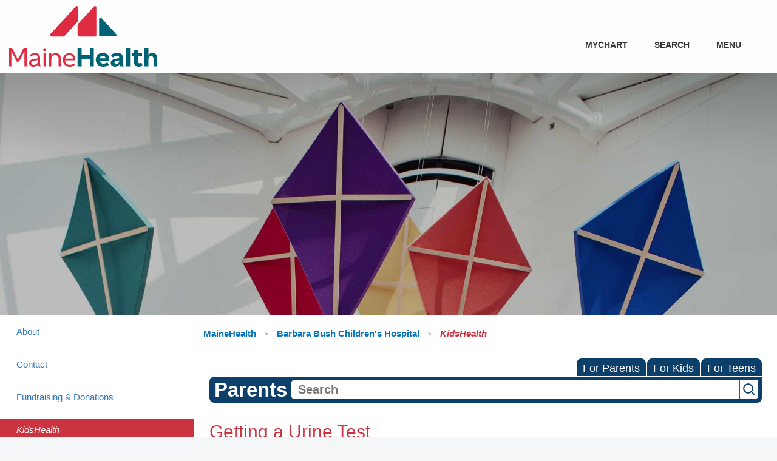

--- FILE ---
content_type: text/html;charset=UTF-8
request_url: https://kidshealth.org/BarbaraBushChildrens/en/parents/get-urine-test.html?WT.ac=p-ra
body_size: 17360
content:
<!doctype html>
				<html lang="en">
			<head>
   <meta http-equiv="Content-Type" content="text/html; charset=UTF-8"><script type="text/javascript">
				window.rsConf = {general: {usePost: true}};
			</script><script>
			window.digitalData = window.digitalData || {};
			window.digitalData = {
					page : {
						language:'english',
						licensee:'BarbaraBushChildrens',
						pageType:'article',
						section:'parents',
						template:'standard',
						title:'Getting a Urine Test'
					}
				};
			</script><script src="https://assets.adobedtm.com/60e564f16d33/ac808e2960eb/launch-9661e12d662b.min.js" async="true"></script><script>
					const vimeoDNT = 0; 
				</script>
   <!--Start Ceros Tags-->
   <meta name="kh:pageDescription" content="Testing a urine sample can help doctors find out what's going on when someone has an infection or other problem in kidneys, bladder, or other parts of the urinary tract. Here's how urine tests are done.">
   <meta name="kh:pageKeywords" content="getting a urine test, urine sample, urine tests, urinalysis, urine cultures, pee, kidneys, filters, bloodstream, urinary tract infections, utis, red blood cells, rbcs, white blood cells, wbcs, bacteria, organisms, germs, glucose, ph, acidic urine, basic urine, concentration of urine, dehydration, hemoglobin, sugars, kidney infections, bladder infections, catheters, urethra, clean-catch methods, midstream, urine specimens, clean catch, nephrology, renal, urology">
   <meta name="kh:pageTitle" content="Getting a Urine Test">
   <!--End Ceros Tags-->
   <meta name="description" content="Testing a urine sample can help doctors find out what's going on when someone has an infection or other problem in kidneys, bladder, or other parts of the urinary tract. Here's how urine tests are done.">
   <meta name="robots" content="NOODP">
   <meta name="keywords" content="getting a urine test, urine sample, urine tests, urinalysis, urine cultures, pee, kidneys, filters, bloodstream, urinary tract infections, utis, red blood cells, rbcs, white blood cells, wbcs, bacteria, organisms, germs, glucose, ph, acidic urine, basic urine, concentration of urine, dehydration, hemoglobin, sugars, kidney infections, bladder infections, catheters, urethra, clean-catch methods, midstream, urine specimens, clean catch, nephrology, renal, urology">
   <meta name="published_date" content="08/27/2024">
   <meta name="notify" content="n">
   <meta name="section" content="parents">
   <meta name="language" content="english">
   <meta name="wrapper_type" content="prePost">
   <meta name="kh_content_type" content="article">
   <meta name="fusionDataSource" content="barbarabushchildrens">
   <meta name="kh_language" content="english">
   <meta name="kh_section" content="parents">
   <meta name="kh_licensee" content="BarbaraBushChildrens">
   <meta name="viewport" content="width=device-width, initial-scale=1.0, maximum-scale=3.0, user-scalable=yes">
   <meta name="site" content="LICENSEE">
   <link rel="canonical" href="https://kidshealth.org/en/parents/get-urine-test.html">
   <!--common_templates.xsl-->
   <link type="text/css" rel="stylesheet" href="/misc/css/n00/n00_khcontent_style.css?ts=21:42:29.487-05:00">
   <link type="text/css" rel="stylesheet" href="/misc/css/n00/n00_naked.css?ts=21:42:29.487-05:00">
   <link type="text/css" rel="stylesheet" href="/misc/css/n00/n00_MoTTBox.css?ts=21:42:29.487-05:00">
   <link type="text/css" rel="stylesheet" href="/misc/css/n00/nitro-main.css?ts=21:42:29.487-05:00">
   <link type="text/css" rel="stylesheet" href="/misc/css/n00/n00_art.css?ts=21:42:29.487-05:00">
   <link rel="stylesheet" type="text/css" href="/misc/css/n00/n00_video.css?ts=21:42:29.487-05:00">
   <link type="text/css" rel="stylesheet" href="/licensees/licensee245/css/style.css?rand=21:42:29.487-05:00">
   <link rel="shortcut icon" href="/images/licensees/favicon.ico">
   <link type="text/css" rel="stylesheet" href="/misc/css/customRS.css">
   <!--[if lte IE 9]>
            <style type="text/css">#categoryHeaderDefaultTeens h1, #categoryHeaderDefaultParents h1, #categoryHeaderDefaultKids h1 { background: url(/images/transparencies/20_black.png) !important;filter: none !important; } </style>
            <![endif]--><!--[if IE 6]>
					<link rel="stylesheet" type="text/css" href="/misc/css/IE6Styles.css" />
				<![endif]--><!--[if IE 7]>
					<link rel="stylesheet" type="text/css" href="/misc/css/IE7Styles.css" />
				<![endif]--><!--[if IE 6]>
					<link rel="stylesheet" type="text/css" href="/misc/css/moreResourcesStylesIE6.css" />
					<![endif]--><!--[if IE 7]>
					<link rel="stylesheet" type="text/css" href="/misc/css/moreResourcesStylesIE7.css" />
					<![endif]--><!--[if IE 6]>
		<link rel="stylesheet" type="text/css" href="/licensees/standard_licensee/css/moreResourcesLicOverrideIE6.css" />
		<![endif]--><!--[if IE 7]>
		<link rel="stylesheet" type="text/css" href="/licensees/standard_licensee/css/moreResourcesLicOverrideIE7.css" />
		<![endif]--><script>
									KHAdLanguage ="en";
									KHAdSection ="parent";
									KHAdCat ="alf_en_parents_system_medical_";
									KHAdSubCat = "alf_en_parents_system_medical_";
									KHAdTitle ="gettingaurinetest";
									KHCD = ""; // clinical designation aspect
									KHPCD = ""; // primary clinical designation aspect
									KHAge = ""; // age aspect
									KHGenre = ""; // genre aspect
									KHPCAFull = "pca_en_parents_"; // full gam tag for aspects
									licName = " - Barbara Bush Children's Hospital";
								</script>
   <!--
									gamtags:-
									KHCD: 
									KHPCD: 
									KHAge: 
									KHGenre: 
									Language: en
									Section: parent
									Category: alf_en_parents_system_medical_
									Title: gettingaurinetest
									Full (PCA) Tag: pca_en_parents_--><script src="/misc/javascript/includes/jquery-3.2.1.min.js"> </script><script src="/misc/javascript/includes/jquery.easy-autocomplete.js"> </script><script src="/misc/javascript/srvr/server_month_year.js"> </script><script src="/misc/javascript/kh_headJS_common.js"> </script><script src="/misc/javascript/kh_headJS_desktop.js"> </script>
		<script type="text/javascript">
var sdkInstance = "appInsightsSDK";
window[sdkInstance] = "appInsights";
var aiName = window[sdkInstance],
    aisdk = window[aiName] || function(e) {
        function n(e) { t[e] = function() { var n = arguments;
                t.queue.push(function() { t[e].apply(t, n) }) } } var t = { config: e };
        t.initialize = !0; var i = document,
            a = window;
        setTimeout(function() { var n = i.createElement("script");
            n.src = e.url || "https://az416426.vo.msecnd.net/scripts/b/ai.2.min.js", i.getElementsByTagName("script")[0].parentNode.appendChild(n) }); try { t.cookie = i.cookie } catch (e) {} t.queue = [], t.version = 2; for (var r = ["Event", "PageView", "Exception", "Trace", "DependencyData", "Metric", "PageViewPerformance"]; r.length;) n("track" + r.pop());
        n("startTrackPage"), n("stopTrackPage"); var s = "Track" + r[0]; if (n("start" + s), n("stop" + s), n("setAuthenticatedUserContext"), n("clearAuthenticatedUserContext"), n("flush"), !(!0 === e.disableExceptionTracking || e.extensionConfig && e.extensionConfig.ApplicationInsightsAnalytics && !0 === e.extensionConfig.ApplicationInsightsAnalytics.disableExceptionTracking)) { n("_" + (r = "onerror")); var o = a[r];
            a[r] = function(e, n, i, a, s) { var c = o && o(e, n, i, a, s); return !0 !== c && t["_" + r]({ message: e, url: n, lineNumber: i, columnNumber: a, error: s }), c }, e.autoExceptionInstrumented = !0 } return t }({
        instrumentationKey: "6245b279-b792-4b3e-b00f-e299611edef6"
    });
window[aiName] = aisdk, aisdk.queue && 0 === aisdk.queue.length && aisdk.trackPageView({});
</script>

<!--SEO Data-->

<!--[if IE]><meta http-equiv="X-UA-Compatible" content="IE=edge"><![endif]-->
<meta http-equiv="Cache-control" content="no-transform">
<link rel="shortcut icon" href="/licensees/licensee245/images/favicon.png">
<link rel="stylesheet" href="/licensees/licensee245/css/vendor.min.css">
<link rel="stylesheet" href="/licensees/licensee245/css/app.min.css">
<style>
/*TODO: just making it look like something, front-end dev should remove this*/
/*BEGIN DEV STYLE*/
.content-list-item-image img {
    width: 232px;
    height: 156px
}

.content-list li {
    display: inline-block;
    width: 500px;
    height: 200px;
}

/*END DEV STYLE*/
</style>
<script src="/licensees/licensee245/js/modernizr-custom.js"></script>
<script src="https://use.fortawesome.com/25c331c5.js"></script>
<link rel="stylesheet" href="https://use.fortawesome.com/kits/25c331c5/publications/100370/woff2.css" media="all">

<!-- WC Overrides -->
		<style>
			@import url(/misc/css/mediaQueries/media1028.css) only screen and (max-width: 1280px) and (min-width: 1023px);
			@import url(/misc/css/n00/wc2021_all.css) only screen and (max-width: 1023px);
		</style>

	<script>
			var localPrefix = "";
			
		</script><script>
			// comment
			$(document).ready(function() {
			
				var dataSource = '%22typeahead'+$('meta[name="fusionDataSource"]').attr('content')+'ds%22'; // new

				var options = {
					url: function(phrase) {
						if (phrase !== "") {
							thePhrase = phrase;
							return localPrefix+"/suggest?fq=_lw_data_source_s:("+dataSource+")&q="+phrase+"&rows=20&wt=json&omitHeader=true";
						} else {
							return localPrefix+"/suggest?fq=_lw_data_source_s:("+dataSource+")&q=empty&rows=1&wt=json&omitHeader=true";
						}
					},
					requestDelay: 300,
					listLocation: function(data) {
						return data.response.docs;			
					},
					getValue: function(element) {
						if(KHAdLanguage==='en') { 
							var suggLang = 'english';
							}
						else {
							var suggLang = 'spanish';
							}
					
						if(element.kh_language_s===suggLang) {
							return element.kh_value[0];
						}
						else {
							return '';
						}
					},
					list: {
						match: {
							enabled: true
						}
					},
					ajaxSettings: {
						dataType: "json",
						data: {
							dataType: "json"
						}
					},
			
				list: {
					sort: {
						enabled: true
					},
					match: {
						enabled: true
					},
					onClickEvent: function() {
						$('form#searchform').submit();
					},
					onKeyEnterEvent: function() {
						$('form#searchform').submit();
					},
					showAnimation: {
						type: "fade", //normal|slide|fade
						time: 400,
						callback: function() {}
					},
					hideAnimation: {
						type: "slide", //normal|slide|fade
						time: 400,
						callback: function() {}
					},
				},
			};
			
			$("#q").easyAutocomplete(options);
		});
		</script><title>Getting a Urine Test (for Parents) - Barbara Bush Children's Hospital</title>
</head><body id="licensee" onload="" class="mouseUser"><!--googleoff:all--><!--[if lte IE 6]><script src="/misc/javascript/ie6Warn/warning2.js"></script><script>window.onload=function(){e("/misc/javascript/ie6Warn/")}</script><![endif]-->
   <div id="skipnavigation"><a id="skippy" class="accessible" href="#thelou">[Skip to Content]</a></div>
		
		<!-- Google Tag Manager -->
<script>
(function(w, d, s, l, i) {
    w[l] = w[l] || [];
    w[l].push({
        'gtm.start': new Date().getTime(),
        event: 'gtm.js'
    });
    var f = d.getElementsByTagName(s)[0],
        j = d.createElement(s),
        dl = l != 'dataLayer' ? '&l=' + l : '';
    j.async = true;
    j.src =
        'https://www.googletagmanager.com/gtm.js?id=' + i + dl;
    f.parentNode.insertBefore(j, f);
})(window, document, 'script', 'dataLayer', 'GTM-59GW32');
</script>
<!-- End Google Tag Manager -->
		<!-- Google Tag Manager (noscript) -->
<noscript><iframe src="https://www.googletagmanager.com/ns.html?id=GTM-59GW32" height="0" width="0" style="display:none;visibility:hidden"></iframe></noscript>
<!-- End Google Tag Manager (noscript) -->
<div id="before-header">
    <div id="bfeec917-6e58-447f-bd9e-04db302f4991" class="alert alert-dismissible alert-component fade show d-none container alert-info" data-hide-after="0" data-once-a-day="False" data-stop-if-dismissed="False" role="alert">
        <div class="d-flex">
            <div class="mr-4 align-self-center">
                <i class="fa fa-2x fa-info-circle"></i>
            </div>
            <div>
                <p><a href="https://www.mainehealth.org/Coronavirus-COVID-19">Patient Care and Safety During COVID-19</a><span style="white-space: pre;"> </span><a href="https://vaccine.mainehealth.org/join-waitlist?_ga=2.221554968.1868164524.1618483145-2041008995.1614009223">Reserve Your Vaccine </a></p>
            </div>
            <button type="button" class="close align-self-center" aria-label="Close">
                <span aria-hidden="true">&times;</span>
            </button>
        </div>
    </div>
</div>
<header id="site-header">
    <div class="grid-component ">
        <div class="row">
            <div class="col-12 col-sm-12 col-md-12 ">
                <div class="main-header fixed-header">
                    <div class="container">
                        <div class="logo col-8 col-md-4 col-xl-3">
                            <a href="https://www.mainehealth.org/Barbara-Bush-Childrens-Hospital">
                                <div class="screen-logo" style="visibility: hidden;">
                                    <img src="/licensees/licensee245/images/Barbara-Bush-Childrens-Hospital-Logo-Compact-White-SVG.svg" class="top-logo svg" alt="Barbara Bush Children&#39;s Hospital Logo" />
                                    <img src="/licensees/licensee245/images/MaineHealth-RGB-Stacked-Logo-Digital.svg" class="sticky-logo svg" alt="Maine Health" />
                                    <!--<img src="/licensees/licensee245/images/Barbara-Bush-Childrens-Hospital-Logo-Compact-White-SVG.svg" class="top-logo png" alt="Barbara Bush Children&#39;s Hospital Logo" />
                                    <img src="/licensees/licensee245/images/Barbara-Bush-Childrens-Hospital-Logo-Compact-SVG.svg" class="sticky-logo png" alt="Barbara Bush Children&#39;s Hospital" />-->
                                </div>
                            </a>
                        </div>
                        <div class="header-right hidden-print">
                            <nav class="top-nav">
                                <ul>
                                    <li>
                                        <a rel="noopener noreferrer" href="https://mychart.mainehealth.org" target="_blank">MyChart
                                        </a>
                                    </li>
                                </ul>
                            </nav>
                            <a href="#" class="search-btn"><i class="fa fa-search icon-search"></i>Search</a>
                            <a href="#" class="nav-opener"><i class="fa fa-bars icon-menu"></i>Menu</a>
                        </div>
                    </div>
                    <div class="sidemenu-primary">
                        <a href="#" class="nav-opener"><i class="fa fa-times icon-close-1"></i>Close</a>
                        <nav class="main-nav">
                            <ul class="nav">
                                <li class="home-link d-none"><a href="https://www.mainehealth.org/">MaineHealth Home</a></li>
                                <li class="cardinal">
                                    <a title="Find a Provider at The Barbara Bush Children&#39;s Hospital" href="https://www.mainehealth.org/provider-directory/search-results?specialties=Pediatrics|Pediatric+Cardiology|Pediatric+Critical+Care+Medicine|Pediatric+Endocrinology|Pediatric+Hematology-Oncology|Nurse+Practitioner-Pediatrics|Family+Medicine|Developmental+-+Behavioral+Pediatrics|Clinical+Genetics+MD|Pediatric+Infectious+Diseases|Pediatric+Nephrology|Pediatric+Neurology|Pediatric+Neurological+Surgery|Pediatric+Surgery|Pediatric+Pulmonology|Pediatric+Rheumatology|Pediatric+Urology|Pediatric+Gastroenterology|Neonatal-Perinatal+Medicine|Nurse+Practitioner-Family|Nurse+Practitioner-Neonatal|Nurse+Practitioner-Neonatal%2c+Critical+Care&amp;organizations=Maine+Medical+Center">Find a Provider
                                    </a>
                                </li>
                                <li class="calypso">
                                    <a title="The Barbara Bush Children&#39;s Hospital Care and Services" href="https://www.mainehealth.org/Barbara-Bush-Childrens-Hospital/Services">Care &amp; Services
                                    </a>
                                </li>
                                <li class="jaffa">
                                    <a title="The Barbara Bush Children&#39;s Hospital Locations" href="https://www.mainehealth.org/Barbara-Bush-Childrens-Hospital/Contact">Locations
                                    </a>
                                </li>
                                <li class="abbey">
                                    <a title="The Barbara Bush Children&#39;s Hospital Patients and Visitors information" href="https://www.mainehealth.org/Barbara-Bush-Childrens-Hospital/Patients-Visitors">Patients &amp; Visitors
                                    </a>
                                </li>
                                <li class="">
                                    <a title="MaineHealth MyChart" href="https://mychart.mainehealth.org/MyChart/">MyChart
                                    </a>
                                </li>
                                <li class="">
                                    <a href="https://www.mainehealth.org/Barbara-Bush-Childrens-Hospital/About">About
                                    </a>
                                </li>
                                <li class="">
                                    <a title="The Barbara Bush Children&#39;s Hospital Event Calendar" href="https://www.mainehealth.org/Barbara-Bush-Childrens-Hospital/Fundraising-Donations/Event-Calendar">Events
                                    </a>
                                </li>
                                <li class="">
                                    <a title="The Barbara Bush Children&#39;s Hospital Billing and Financial Services" href="https://www.mainehealth.org/Patients-Visitors/Billing-Insurance">Billing &amp; Financial Services
                                    </a>
                                </li>
                                <li class="">
                                    <a title="The Barbara Bush Children&#39;s Hospital Fundraising &amp; Donations" href="https://www.mainehealth.org/Barbara-Bush-Childrens-Hospital/Fundraising-Donations">Ways to Give
                                    </a>
                                </li>
                                <li class="">
                                    <a title="KidsHealth Education" href="https://www.mainehealth.org/Barbara-Bush-Childrens-Hospital/Kidshealth">KidsHealth Education
                                    </a>
                                </li>
                                <li class="">
                                    <a title="Contact The Barbara Bush Children&#39;s Hospital" href="https://www.mainehealth.org/Barbara-Bush-Childrens-Hospital/Contact">Contact
                                    </a>
                                </li>
                                <li class="">
                                    <a title="Maine Medical Center Careers" href="https://www.careersatmainehealth.org/pages/maine-medical-center-location">Careers
                                    </a>
                                </li>
                                <li class="">
                                    <a title="MaineHealth Employees" href="https://www.mainehealth.org/Employees">Employees
                                    </a>
                                </li>
                                <li class="accordion ui-accordion ui-widget ui-helper-reset plus">
                                    <a href="#">MaineHealth Locations</a>
                                    <div class="accordian_copy ui-accordion-content d-none">
                                        <ul>
                                            <li class="">
                                                <a href="https://www.mainehealth.org/Franklin-Community-Health-Network">Franklin Community Health Network
                                                </a>
                                            </li>
                                            <li class="">
                                                <a href="https://www.mainehealth.org/LincolnHealth">LincolnHealth
                                                </a>
                                            </li>
                                            <li class="">
                                                <a href="https://www.mainehealth.org/Maine-Behavioral-Healthcare">Maine Behavioral Healthcare
                                                </a>
                                            </li>
                                            <li class="">
                                                <a href="https://www.mainehealth.org/Maine-Medical-Center">Maine Medical Center
                                                </a>
                                            </li>
                                            <li class="">
                                                <a href="https://www.mainehealth.org/MaineHealth-Care-at-Home">MaineHealth Care at Home
                                                </a>
                                            </li>
                                            <li class="">
                                                <a href="https://www.mainehealth.org/Memorial-Hospital">Memorial Hospital
                                                </a>
                                            </li>
                                            <li class="">
                                                <a href="https://www.mainehealth.org/NorDx">NorDx Labs
                                                </a>
                                            </li>
                                            <li class="">
                                                <a href="https://www.mainehealth.org/Pen-Bay-Medical-Center">Pen Bay Medical Center
                                                </a>
                                            </li>
                                            <li class="">
                                                <a href="https://www.mainehealth.org/Saint-Josephs">Saint Joseph&#39;s
                                                </a>
                                            </li>
                                            <li class="">
                                                <a href="https://www.mainehealth.org/Southern-Maine-Health-Care">Southern Maine Health Care
                                                </a>
                                            </li>
                                            <li class="">
                                                <a href="https://www.mainehealth.org/Waldo-County-General-Hospital">Waldo County General Hospital
                                                </a>
                                            </li>
                                            <li class="">
                                                <a href="https://www.mainehealth.org/Western-Maine-Health">Western Maine Health
                                                </a>
                                            </li>
                                        </ul>
                                    </div>
                                </li>
                            </ul>
                        </nav>
                    </div>
                    <div class="search-popup hidden-print">
                        <div class="search-holder">
                            <div class="searchform">
                                <a href="#" class="close-btn"><span class="fa fa-times"></span>Close</a>
                                <form id="globalsearchform" aria-label="sitewide">
                                    <div role="search">
                                        <label class="hidden" for="SearchText">Search</label>
                                        <input id="SearchText" class="form-control" name="SearchText" placeholder="What are you looking for?" type="search" value="" aria-label="search terms" autocomplete="off">
                                        <button id="sitesearchsubmit" type="submit" class="btn btn-primary" data-url="https://mainehealth.org/search-results" data-suborg="">
                                            <span class="spinner-border spinner-border-sm" hidden></span>
                                            Search
                                        </button>
                                    </div>
                                </form>
                            </div>
                        </div>
                    </div>
                </div>
                <script src="/licensees/licensee245/js/ChangeHeaderStyle.js"></script>
            </div>
        </div>
        <div class="row">
            <div class="col-12 col-sm-12 col-md-12 ">
                <div class="hero">
                    <img src="/licensees/licensee245/images/banner-world-class.jpg" class="bannerImage" />
                    <div class="content-parent">
                        <div class="bannerContent align-self-center mr-auto ml-auto">
                            <h1 style="text-align: center;" class="h1 text-white">
                            </h1>
                            <h3 style="text-align: center;" class="h3 text-white">
                            </h3>
                        </div>
                    </div>
                </div>
                <script src="/licensees/licensee245/js/HeroBanner.js?v=7745.5946"></script>
            </div>
        </div>
        <div class="row">
            <div class="col-12 col-sm-12 col-md-12 ">
                <nav class="subnav-bar d-none">
                    <div class="container">
                        <ul class="list-unstyled subnav">
                            <li class="cardinal">
                                <a title="Find a Provider at The Barbara Bush Children&#39;s Hospital" href="https://www.mainehealth.org/provider-directory">Find a Provider
                                    <span>
                                        <i class="fa fa-user-md" aria-hidden="true"></i>
                                        <em class="d-none d-sm-block"> Find a Provider</em>
                                        <em class="d-block d-sm-none">Find a Provider</em>
                                    </span>
                                </a>
                            </li>
                            <li class="calypso">
                                <a href="https://www.mainehealth.org/Barbara-Bush-Childrens-Hospital/Services">Care &amp; Services
                                    <span>
                                        <i class="fa fa-heartbeat" aria-hidden="true"></i>
                                        <em class="d-none d-sm-block"> Care &amp; Services</em>
                                        <em class="d-block d-sm-none">Care &amp; Services</em>
                                    </span>
                                </a>
                            </li>
                            <li class="jaffa">
                                <a title="The Barbara Bush Children&#39;s Hospital Locations" href="https://www.mainehealth.org/Locations/MaineHealth-Member-Locations/Barbara-Bush-Children-s-Hospital">Locations
                                    <span>
                                        <i class="fa fa-map-marker" aria-hidden="true"></i>
                                        <em class="d-none d-sm-block"> Locations</em>
                                        <em class="d-block d-sm-none">Locations</em>
                                    </span>
                                </a>
                            </li>
                            <li class="abbey">
                                <a href="https://www.mainehealth.org/Barbara-Bush-Childrens-Hospital/Patients-Visitors">Patients &amp; Visitors
                                    <span>
                                        <i class="fa fa-users" aria-hidden="true"></i>
                                        <em class="d-none d-sm-block"> Patients &amp; Visitors</em>
                                        <em class="d-block d-sm-none">Patients &amp; Visitors</em>
                                    </span>
                                </a>
                            </li>
                        </ul>
                    </div>
                </nav>
            </div>
        </div>
    </div>
    <div class="no-slider d-none"></div>
<script>NS_CSM_td=399941843;NS_CSM_pd=275116665;NS_CSM_u="/clm10";NS_CSM_col="AAAAAAUm+1cBdaiiwsZ2IabUcbLJDukBd0uCPdasZNSzdVhyWyfpKAj0FulfEzwWKF5HtoQ=";</script><script type="text/javascript">function sendTimingInfoInit(){setTimeout(sendTimingInfo,0)}function sendTimingInfo(){var wp=window.performance;if(wp){var c1,c2,t;c1=wp.timing;if(c1){var cm={};cm.ns=c1.navigationStart;if((t=c1.unloadEventStart)>0)cm.us=t;if((t=c1.unloadEventEnd)>0)cm.ue=t;if((t=c1.redirectStart)>0)cm.rs=t;if((t=c1.redirectEnd)>0)cm.re=t;cm.fs=c1.fetchStart;cm.dls=c1.domainLookupStart;cm.dle=c1.domainLookupEnd;cm.cs=c1.connectStart;cm.ce=c1.connectEnd;if((t=c1.secureConnectionStart)>0)cm.scs=t;cm.rqs=c1.requestStart;cm.rss=c1.responseStart;cm.rse=c1.responseEnd;cm.dl=c1.domLoading;cm.di=c1.domInteractive;cm.dcls=c1.domContentLoadedEventStart;cm.dcle=c1.domContentLoadedEventEnd;cm.dc=c1.domComplete;if((t=c1.loadEventStart)>0)cm.ls=t;if((t=c1.loadEventEnd)>0)cm.le=t;cm.tid=NS_CSM_td;cm.pid=NS_CSM_pd;cm.ac=NS_CSM_col;var xhttp=new XMLHttpRequest();if(xhttp){var JSON=JSON||{};JSON.stringify=JSON.stringify||function(ob){var t=typeof(ob);if(t!="object"||ob===null){if(t=="string")ob='"'+ob+'"';return String(ob);}else{var n,v,json=[],arr=(ob&&ob.constructor==Array);for(n in ob){v=ob[n];t=typeof(v);if(t=="string")v='"'+v+'"';else if(t=="object"&&v!==null)v=JSON.stringify(v);json.push((arr?"":'"'+n+'":')+String(v));}return(arr?"[":"{")+String(json)+(arr?"]":"}");}};xhttp.open("POST",NS_CSM_u,true);xhttp.send(JSON.stringify(cm));}}}}if(window.addEventListener)window.addEventListener("load",sendTimingInfoInit,false);else if(window.attachEvent)window.attachEvent("onload",sendTimingInfoInit);else window.onload=sendTimingInfoInit;</script></header>
<main id="content" tabindex="-1">
    <div class="grid-component main-area container">
        <div class="row">
            <div class="col-12 col-sm-12 col-md-3 col-md-12 col-lg-3">
                <aside class="sidebar right-border leftside">
                    <a href="#" class="sidemenu-opener" aria-expanded="false">
                        <span class="ico">
                            <span></span>
                        </span>In This Section
                    </a>
                    <div class="nav-holder callout">
                        <ul class="nav nav-pills nav-stacked">
                            <ul class="nav nav-pills nav-stacked">
                                <li class="level-1">
                                    <a href="https://www.mainehealth.org/Barbara-Bush-Childrens-Hospital/About" class="side-nav-link">About</a>
                                </li>
                                <li class="level-1">
                                    <a href="https://www.mainehealth.org/Barbara-Bush-Childrens-Hospital/Contact" class="side-nav-link">Contact</a>
                                </li>
                                <li class="level-1">
                                    <a href="https://www.mainehealth.org/Barbara-Bush-Childrens-Hospital/Fundraising-Donations" class="side-nav-link">Fundraising &amp; Donations</a>
                                </li>
                                <li class="level-1">
                                    <a class="side-nav-link active">KidsHealth</a>
                                </li>
                                <li class="level-1">
                                    <a href="https://www.mainehealth.org/Barbara-Bush-Childrens-Hospital/Patients-Visitors" class="side-nav-link">Patients Visitors</a>
                                </li>
                                <li class="level-1">
                                    <a href="https://www.mainehealth.org/Barbara-Bush-Childrens-Hospital/Services" class="side-nav-link">Services</a>
                                </li>
                            </ul>
                        </ul>
                    </div>
                </aside>
                <div data-toggle="collapse" class="content-tile no-icon widget rail-cta margin-top mt-2">
                    <div class="content-tile-content">
                        <a href="https://www.mainehealth.org/provider-directory/search-results?fullname=&amp;specialties=Pediatrics&amp;zip=&amp;gender=&amp;languages=&amp;organizations=Maine+Medical+Center&amp;insurance=&amp;lat&amp;lon" onclick="Coria.ContentTile.triggerGoals(); Coria.ContentTile.openCTALink(false, '/provider-directory/search-results?fullname=&specialties=Pediatrics&zip=&gender=&languages=&organizations=Maine+Medical+Center&insurance=&lat&lon');">
                            <h2 class="h2 content-tile-title ">
                                <i class="content-tile-icon"></i>
                                Find a Provider </h2>
                        </a>
                        <div class="content-tile-text">
                            <p>From well-child visits to specialized treatment of complex illnesses and injuries, we offer comprehensive care from an exceptional team of doctors, nurses and allied professionals. </p>
                        </div>
                        <div class="d-flex cta-button justify-content-center">
                            <a href="https://www.mainehealth.org/provider-directory/search-results?fullname=&amp;specialties=Pediatrics&amp;zip=&amp;gender=&amp;languages=&amp;organizations=Maine+Medical+Center&amp;insurance=&amp;lat&amp;lon" onclick="Coria.ContentTile.triggerGoals(); Coria.ContentTile.openCTALink(false, '/provider-directory/search-results?fullname=&specialties=Pediatrics&zip=&gender=&languages=&organizations=Maine+Medical+Center&insurance=&lat&lon');" class="btn btn-quarternary medium">
                                Learn More
                            </a>
                        </div>
                    </div>
                </div>
                <script src="/licensees/licensee245/js/ContentTile.js"></script>
            </div>
            <div class="col-12 col-sm-12 col-md-9 col-md-12 col-lg-9">
                <div class="breadcrumb-mh breadcrumb-mh">
                    <ul>
                        <li>
                            <a href="https://www.mainehealth.org/">
                                <span>MaineHealth</span>
                            </a>
                        </li>
                        <li>
                            <a href="https://www.mainehealth.org/Barbara-Bush-Childrens-Hospital">
                                <span>Barbara Bush Children&#39;s Hospital</span>
                            </a>
                        </li>
                        <li>
                            <a>
                                <span>KidsHealth</span>
                            </a>
                        </li>
                    </ul>
                </div>
	
		<!-- If we have main navigation separated then it will reside here -->
	
		
    	    	
    	
	
   <div id="thelou" tabindex="-1"> </div>
   <div id="mainContentContainer" class="kh-article-page">
      <div id="rsSearchBrowse">
         <div id="rsBrowse" role="navigation">
            <ul id="licTabs" class="kh-english">
               <li id="licTabParents" class="licTabWasActive"><button href="javascript:void(0);" onclick="licTabSwitcher('Parents');" id="licTabParentsButton" aria-expanded="false">For Parents</button><div id="licNavParentsLinks" style="display: none">
                     <div class="licNavRow3">
                        <div class="licNavRow3Col1">
                           <ul>
                              <li><a href="/BarbaraBushChildrens/en/Parents/">Parents Home
                                    </a></li>
                              <li lang="es"><a href="/BarbaraBushChildrens/es/Parents/">
                                    Para Padres</a></li>
                              <li><a href="/BarbaraBushChildrens/en/parents/center/az-dictionary.html">A to Z Dictionary</a></li>
                              <li><a href="/BarbaraBushChildrens/en/parents/center/allergies-center.html">Allergy Center</a></li>
                              <li><a href="/BarbaraBushChildrens/en/parents/center/asthma-center.html">Asthma</a></li>
                              <li><a href="/BarbaraBushChildrens/en/parents/center/cancer-center.html">Cancer</a></li>
                              <li><a href="/BarbaraBushChildrens/en/parents/center/diabetes-center.html">Diabetes</a></li>
                              <li><a href="/BarbaraBushChildrens/en/parents/medical">Diseases &amp; Conditions</a></li>
                              <li><a href="/BarbaraBushChildrens/en/parents/system">Doctors &amp; Hospitals</a></li>
                              <li><a href="/BarbaraBushChildrens/en/parents/emotions">Emotions &amp; Behavior</a></li>
                              <li><a href="/BarbaraBushChildrens/en/parents/firstaid-safe">First Aid &amp; Safety</a></li>
                              <li><a href="/BarbaraBushChildrens/en/parents/center/flu-center.html">Flu (Influenza)</a></li>
                              <li><a href="/BarbaraBushChildrens/en/parents/center/foodallergies-center.html">Food Allergies</a></li>
                              <li><a href="/BarbaraBushChildrens/en/parents/general">General Health</a></li>
                              <li><a href="/BarbaraBushChildrens/en/parents/growth">Growth &amp; Development</a></li>
                              <li><a href="/BarbaraBushChildrens/en/parents/center/heart-health-center.html">Heart Health &amp; Conditions</a></li>
                              <li><a href="/BarbaraBushChildrens/en/parents/center/homework-help.html">Homework Help Center</a></li>
                              <li><a href="/BarbaraBushChildrens/en/parents/infections">Infections</a></li>
                              <li><a href="/BarbaraBushChildrens/en/parents/center/newborn-center.html">Newborn Care</a></li>
                              <li><a href="/BarbaraBushChildrens/en/parents/center/fitness-nutrition-center.html">Nutrition &amp; Fitness</a></li>
                              <li><a href="/BarbaraBushChildrens/en/parents/center/play-learn.html">Play &amp; Learn</a></li>
                              <li><a href="/BarbaraBushChildrens/en/parents/center/pregnancy-center.html">Pregnancy Center</a></li>
                              <li><a href="/BarbaraBushChildrens/en/parents/center/preventing-premature-birth.html">Preventing Premature Birth</a></li>
                              <li><a href="/BarbaraBushChildrens/en/parents/question">Q&amp;A</a></li>
                              <li><a href="/BarbaraBushChildrens/en/parents/positive">School &amp; Family Life</a></li>
                              <li><a href="/BarbaraBushChildrens/en/parents/center/sports-center.html">Sports Medicine</a></li>
                           </ul>
                        </div>
                        <div class="clear"> </div>
                     </div>
                  </div>
               </li>
               <li id="licTabKids" class="licTabWasActive"><button href="javascript:void(0);" onclick="licTabSwitcher('Kids');" id="licTabKidsButton" aria-expanded="false">For Kids</button><div id="licNavKidsLinks" style="display: none">
                     <div class="licNavRow3">
                        <div class="licNavRow3Col1">
                           <ul>
                              <li><a href="/BarbaraBushChildrens/en/Kids/">Kids Home
                                    </a></li>
                              <li lang="es"><a href="/BarbaraBushChildrens/es/Kids/">
                                    Para Niños</a></li>
                              <li><a href="/BarbaraBushChildrens/en/kids/center/asthma-center.html">Asthma</a></li>
                              <li><a href="/BarbaraBushChildrens/en/kids/center/cancer-center.html">Cancer</a></li>
                              <li><a href="/BarbaraBushChildrens/en/kids/center/diabetes-center.html">Diabetes</a></li>
                              <li><a href="/BarbaraBushChildrens/en/kids/feeling">Feelings</a></li>
                              <li><a href="/BarbaraBushChildrens/en/kids/feel-better">Getting Help</a></li>
                              <li><a href="/BarbaraBushChildrens/en/kids/health-problems">Health Problems</a></li>
                              <li><a href="/BarbaraBushChildrens/en/kids/the-heart">Heart Center</a></li>
                              <li><a href="/BarbaraBushChildrens/en/kids/center/homework.html">Homework Help</a></li>
                              <li><a href="/BarbaraBushChildrens/en/kids/center/htbw-main-page.html">How the Body Works</a></li>
                              <li><a href="/BarbaraBushChildrens/en/kids/ill-injure">Illnesses &amp; Injuries</a></li>
                              <li><a href="/BarbaraBushChildrens/en/kids/center/fitness-nutrition-center.html">Nutrition &amp; Fitness</a></li>
                              <li><a href="/BarbaraBushChildrens/en/kids/grow">Puberty &amp; Growing Up</a></li>
                              <li><a href="/BarbaraBushChildrens/en/kids/talk">Q&amp;A</a></li>
                              <li><a href="/BarbaraBushChildrens/en/kids/recipes">Recipes &amp; Cooking</a></li>
                              <li><a href="/BarbaraBushChildrens/en/kids/stay-healthy">Staying Healthy</a></li>
                              <li><a href="/BarbaraBushChildrens/en/kids/stay-safe">Staying Safe</a></li>
                              <li><a href="/BarbaraBushChildrens/en/kids/center/relax-center.html">Stress &amp; Coping</a></li>
                              <li><a href="/BarbaraBushChildrens/en/kids/videos">Videos</a></li>
                           </ul>
                        </div>
                        <div class="clear"> </div>
                     </div>
                  </div>
               </li>
               <li id="licTabTeens" class="licTabWasActive"><button href="javascript:void(0);" onclick="licTabSwitcher('Teens');" id="licTabTeensButton" aria-expanded="false">For Teens</button><div id="licNavTeensLinks" style="display: none">
                     <div class="licNavRow3">
                        <div class="licNavRow3Col1">
                           <ul>
                              <li><a href="/BarbaraBushChildrens/en/Teens/">Teens Home
                                    </a></li>
                              <li lang="es"><a href="/BarbaraBushChildrens/es/Teens/">
                                    Para Adolescentes</a></li>
                              <li><a href="/BarbaraBushChildrens/en/teens/center/asthma-center.html">Asthma</a></li>
                              <li><a href="/BarbaraBushChildrens/en/teens/center/best-self-center.html">Be Your Best Self</a></li>
                              <li><a href="/BarbaraBushChildrens/en/teens/your-body">Body &amp; Skin Care</a></li>
                              <li><a href="/BarbaraBushChildrens/en/teens/center/cancer-center.html">Cancer</a></li>
                              <li><a href="/BarbaraBushChildrens/en/teens/center/diabetes-center.html">Diabetes</a></li>
                              <li><a href="/BarbaraBushChildrens/en/teens/diseases-conditions">Diseases &amp; Conditions</a></li>
                              <li><a href="/BarbaraBushChildrens/en/teens/drug-alcohol">Drugs &amp; Alcohol</a></li>
                              <li><a href="/BarbaraBushChildrens/en/teens/center/flu-center.html">Flu (Influenza)</a></li>
                              <li><a href="/BarbaraBushChildrens/en/teens/center/homework-help.html">Homework Help</a></li>
                              <li><a href="/BarbaraBushChildrens/en/teens/infections">Infections</a></li>
                              <li><a href="/BarbaraBushChildrens/en/teens/center/weight-management.html">Managing Your Weight</a></li>
                              <li><a href="/BarbaraBushChildrens/en/teens/center/medical-care-center.html">Medical Care 101</a></li>
                              <li><a href="/BarbaraBushChildrens/en/teens/your-mind">Mental Health</a></li>
                              <li><a href="/BarbaraBushChildrens/en/teens/center/fitness-nutrition-center.html">Nutrition &amp; Fitness</a></li>
                              <li><a href="/BarbaraBushChildrens/en/teens/expert">Q&amp;A</a></li>
                              <li><a href="/BarbaraBushChildrens/en/teens/safety">Safety &amp; First Aid</a></li>
                              <li><a href="/BarbaraBushChildrens/en/teens/school-jobs">School, Jobs, &amp; Friends</a></li>
                              <li><a href="/BarbaraBushChildrens/en/teens/sexual-health">Sexual Health</a></li>
                              <li><a href="/BarbaraBushChildrens/en/teens/center/sports-center.html">Sports Medicine</a></li>
                              <li><a href="/BarbaraBushChildrens/en/teens/center/stress-center.html">Stress &amp; Coping</a></li>
                           </ul>
                        </div>
                        <div class="clear"> </div>
                     </div>
                  </div>
               </li>
            </ul>
         </div>
         <div id="rsSearch">
            <div id="rsSectionLabel">parents</div><script>
                function searchValidator() {
                var alertMessage = '';
                if(KHAdLanguage=='es') { alertMessage = 'Introduzca un término de búsqueda';}
                else {alertMessage = 'Please enter a search term';}
                if(this.q.value.trim()==''||this.q.value==null||this.q.value.trim()=='Search'||this.q.value.trim()=='search'||this.q.value.trim()=='buscar'||this.q.value.trim()=='Buscar') {
                alert(alertMessage);
                document.getElementById('q').focus();
                return false;
                }
                else {
                return true;
                }
                }
            </script><div id="searchFormHolder">
               <form id="searchform" name="searchform" method="get" role="search" action="/BarbaraBushChildrens/en/parents/">
                  <div id="qLabel"><label for="q" class="hideOffScreen">Search KidsHealth library</label></div>
                  <div id="inputText"><input type="text" maxlength="256" id="q" name="q" placeholder="Search" onfocus="clearText(this)" onblur="clearText(this)" role="combobox" autocomplete="off" lang="en" required aria-expanded="false" aria-required="true"><script>
                     function addRemovalButton() {
                     var remButton = document.createElement('button');
                     remButton.setAttribute('type', 'button');
                     remButton.setAttribute('aria-label', 'Clear search');
                     remButton.textContent='x';
                     var remClick = document.createAttribute('onclick');
                     remClick.value = 'emptyMyBox(); return false;';
                     remButton.setAttributeNode(remClick);
                     var remSubmit = document.createAttribute('onsubmit');
                     remSubmit.value = 'submitHandle();';
                     remButton.setAttributeNode(remSubmit);
                     var remClass = document.createAttribute('class');
                     remClass.value = 'clearSearch';
                     remButton.setAttributeNode(remClass);
                     var remID = document.createAttribute('id');
                     remID.value = 'clearSearch';
                     remButton.setAttributeNode(remID);
                     var searchBox = document.getElementById('q');
                     searchBox.insertAdjacentElement('afterend', remButton);
                     }
                     
                     window.addEventListener('load', function() {
                     addRemovalButton();
                     });
                     
                     function emptyMyBox() {
                     var toClear = document.getElementById('q');
                     toClear.value = '';
                     toClear.focus();
                     document.getElementById('q').addEventListener('keyup', enterMe()); // overcoming issue where function is running on enter instead of submitting the form
                     }
                     
                     function submitHandle() {
                     event.preventDefault();
                     
                     if(event.keyCode===13) {
                     searchValidator();
                     }
                     }
                 </script><input type="hidden" name="datasource" value="barbarabushchildrens"><input type="hidden" name="search" value="y"><input type="hidden" name="start" value="0"><input type="hidden" name="rows" value="10"><input type="hidden" name="section" value="parents_teens_kids"></div>
                  <div id="inputSubmit"><input type="submit" value="search" id="searchButton" style="font-size: 0px;"></div>
                  <div id="suggsAnnounce" aria-live="polite" role="status" class="hideOffScreen"> </div>
               </form>
            </div>
         </div>
      </div>
      <div id="khContentHeading" class="ar licH">
         <h1>Getting a Urine Test</h1>
      </div>
      <div class="clearBox">&#160;</div>
      <div id="khcontent">
         <div id="xp1"> </div><br clear="all" style="width: 0; height: 0; line-height: 0; font-size: 0;"><div id="khcontent_article" lang="en-us">
            <div id="NavigatePage1">
               <div id="whichRead_1"><span class="ISI_MESSAGE"><!--									
										The following article is brought to you by BarbaraBushChildrensHospital.
									--></span><div id="kh_topButts">
                     <div class="rs_skip rs_skip_en rsbtn_kidshealth rs_preserve" id="readspeaker_button1"><script>
							var theRSURL = (escape(document.location.href));
							var rsAudioTitle = document.title.replace(/ |\'|\?/g,"_");
							var whichReadPage = 1;
							
									var doesItGotFlash = '';
								
							makeTheRSLinkEN();
							var readSpeakerDownloadLink = "//app-na.readspeaker.com/cgi-bin/rsent?customerid=5202&amp;lang=en_us&amp;voice=Kate&amp;speed=100&amp;readid=khcontent_article&amp;url="+theRSURL+"&amp;audiofilename=KidsHealth_"+rsAudioTitle+"";
						</script></div><a id="kh_topPFV" class="rs_skip rs_preserve" href="/BarbaraBushChildrens/en/parents/get-urine-test.html?view=ptr" rel="nofollow" onclick="printWindow(this.href); return false;" title="This link will open in a new window.">Print<span class="newWindowIcon_leftSpace"> </span></a></div>
                  <!--googleoff:all-->
                  <div id="languagePairLink" class="rs_skip"><a href="/BarbaraBushChildrens/es/parents/get-urine-test.html"><span class="pairedURLHead" lang="es">en español<img src="/images/n00/icons/langPairArrow.svg" alt=""></span><span class="pairedURLBody" lang="es">Hacerse un análisis de orina</span></a></div>
                  <!--googleon:all--><div class="rte-image"><!--<sly data-sly-test.buttonBorder="khb-noborder"></sly> --><h3>What Is a Urine Test?</h3><p>Testing a <a href="/BarbaraBushChildrens/en/parents/labtest7.html">urine sample</a> can help doctors find out what's going on when someone has an infection or other problem in kidneys, bladder, or other parts of the <a href="/BarbaraBushChildrens/en/parents/kidneys-urinary.html">urinary tract</a>.</p><h3>Why Are Urine Tests Done?</h3><p>Doctors often order urine tests if they think a child has a <a href="/BarbaraBushChildrens/en/parents/urinary.html">urinary tract infection (UTI)</a>. Tests also can help them look for problems with the kidneys, bladder, or liver, and to screen for <a href="/BarbaraBushChildrens/en/parents/center/diabetes-center.html">diabetes</a>.</p><h3>How Do We Prepare for a Urine Test?</h3><p>To help your child get ready for a urine test, find out if they need to avoid any specific foods or activity before the test, or should stop taking any medicines.</p><p>Urine samples given into cups are painless.&nbsp;To help ease any fears, explain in simple terms how the test is done and why it's needed. Make sure your child understands that things like toilet paper or hair must not get in the sample.</p><h3>How Are Urine Samples Taken?</h3><p>Collecting the sample should only take a few minutes. Your child will need to pee into a sterile sample cup in the doctor's office, lab, or hospital.</p><p>Some types of urine tests need a sample that’s taken in the morning as soon as a child wakes up. If so, you may be asked to help your child with the test at home. Follow any storage and transportation instructions the lab gives you.</p><p>If a child isn't potty trained and can't pee into a cup, the doctor or nurse will insert a catheter (a narrow soft tube) into the bladder to get a small sample.</p><p>For babies, sometimes a sterile bag can be put around the diaper area to collect the sample. To do this type of collection at home, clean the skin around the urinary opening (urethra). Then, place the bag around it and secure with the attached tape. Your child can wear a diaper over the bag. The doctor will tell you how to remove the bag after your child has peed into it, usually within an hour. Take this sample to your lab.</p><h3>What Is a "Clean Catch"?</h3><p>The skin around the urinary opening normally has some of the same bacteria that cause UTIs. If these get into the sample, doctors might not be able to tell if there is a true infection. So the skin around the urethra must be cleaned right before the pee is collected. In this "clean-catch" method, the patient (or parent) cleans the skin, the child pees a small amount, stops briefly (if old enough to cooperate), then pees into the sample cup. The cup shouldn't touch the child's skin. Catching the urine in "midstream" is the goal.</p><h3>How Is Urine Tested?</h3><h4>Visual Exam</h4><p>Just looking at the urine sample can give health care providers some information. Pee usually is clear. If it’s cloudy, foamy, or looks red or brown, it can indicate a problem.</p><h4>Dipstick Testing</h4><p>A health care technician puts a small plastic strip with patches of chemicals on it (called a dipstick) into the urine sample. The patches change color to look for and measure things like:</p><ul><li>glucose (sugar)</li><li>the pH level (acidic or basic) of pee</li><li>the concentration of the pee</li><li>bilirubin (made when red blood cells break down)</li><li>blood</li><li>ketones</li><li>protein levels</li></ul><h4>Microscopic Exam</h4><p>When urine is looked at under a microscope, it can show things like:</p><ul><li>crystals that might be a sign of <a href="/BarbaraBushChildrens/en/parents/kidney-stones.html">kidney stones</a></li><li><a href="/BarbaraBushChildrens/en/parents/germs.html">germs</a> like bacteria</li><li>red blood cells</li><li>white blood cells</li></ul><p>The lab can also do a <a href="/BarbaraBushChildrens/en/parents/test-urine.html">urine culture</a> to look for an infection.</p><h3>Are There Any Risks From Urine Tests?</h3><p>No risks are involved in getting a urine test sample. If a child had a catheter inserted to get the sample, this might cause temporary discomfort.</p><h3>When Are Test Results Ready?</h3><p>Depending on the type of urine test, results can be ready right away, in a few hours, or a few days after the test. Your doctor will go over the results with you and explain what they mean. If there is a sign of a problem, more tests may be ordered.</p><h3>What if I Have Questions?</h3><p>If you have questions about the urine test or getting a urine sample at home, talk to your doctor.</p></div>
                  <div id="reviewerBox">
                     <div id="reviewedBy">Medically reviewed by: Larissa Hirsch, MD</div>
                     <div id="reviewedDate">Date reviewed: March 2023</div>
                  </div><span class="ISI_MESSAGE"><!--Thank you for listening to this KidsHealth audio cast. The information you heard, is for educational purposes only. If you need medical advice, diagnoses, or treatment, consult your doctor. This audio cast is Copyrighted by KidsHealth. All rights are reserved.--></span></div>
            </div>
         </div>
      </div>
      <!--googleoff:all-->
      <div id="relatedBoxParents" class="t1 ">
         <div id="navTabs">
            <ul id="navTabsPKT" role="tablist" aria-labelledby="moreOnThisTopicHeader">
               <li role="presentation" class="wascurrent" id="PKTtabTeens"><button class="PKTJSTButton" role="tab" id="teens_tab" aria-controls="relatedArticlesListTeens" aria-selected="false" tabindex="-1"><span>for Teens</span></button></li>
               <li role="presentation" class="wascurrent" id="PKTtabKids"><button class="PKTJSTButton" role="tab" id="kids_tab" aria-controls="relatedArticlesListKids" aria-selected="false" tabindex="-1"><span>for Kids</span></button></li>
               <li role="presentation" class="current" id="PKTtabParents"><button class="PKTJSTButton" role="tab" id="parents_tab" aria-controls="relatedArticlesListParents" aria-selected="true" tabindex="0"><span>for Parents</span></button></li>
            </ul>
         </div>
         <div id="mainBar"> </div>
         <div id="mrLinks">
            <h2 id="moreOnThisTopicHeader">MORE ON THIS TOPIC</h2>
            <ul id="relatedArticlesListParents" role="tabpanel" aria-labelledby="parents_tab">
               <li><a href="/BarbaraBushChildrens/en/parents/labtest7.html">Urine Tests</a></li>
               <li><a href="/BarbaraBushChildrens/en/parents/urinary.html">Urinary Tract Infections (UTIs)</a></li>
               <li><a href="/BarbaraBushChildrens/en/parents/test-urine.html">Urine Test: Routine Culture</a></li>
               <li><a href="/BarbaraBushChildrens/en/parents/kidneys-urinary.html">Kidneys and Urinary Tract</a></li>
               <li><a href="/BarbaraBushChildrens/en/parents/kidney-diseases-childhood.html">Kidney Problems in Childhood</a></li> </ul>
            <ul id="relatedArticlesListKids" role="tabpanel" aria-labelledby="kids_tab">
               <li><a href="/BarbaraBushChildrens/en/kids/video-urtest.html">Getting a Urine Test (Video)</a></li> </ul>
            <ul id="relatedArticlesListTeens" role="tabpanel" aria-labelledby="teens_tab">
               <li><a href="/BarbaraBushChildrens/en/teens/kidneys.html">Kidneys and Urinary Tract</a></li>
               <li><a href="/BarbaraBushChildrens/en/teens/video-urtest.html">Urine Test (Video)</a></li>
               <li><a href="/BarbaraBushChildrens/en/teens/uti.html">Urinary Tract Infections</a></li> </ul>
         </div>
         <div id="boxBreaker"> </div>
         <div id="zeroTester"> </div>
         <div id="relatedButtonsHolder">
            <div id="relatedButtonsBoth">
               <ul>
                  <li id="relatedPrinterButton"><a href="/BarbaraBushChildrens/en/parents/get-urine-test.html?view=ptr" rel="nofollow" onclick="printWindow(this.href); return false;" title="This link will open in a new window.">Print<span class="newWindowIcon_leftSpace"> </span></a></li>
                  <li id="relatedEmailFriendButton"><a rel="nofollow" href="/BarbaraBushChildrens/en/parents/get-urine-test.html?view=emailto" target="_blank" title="This link will open in a new window.">Send to a Friend<span class="newWindowIcon_leftSpace"> </span></a></li>
               </ul>
            </div>
         </div><br clear="all"></div><br clear="all"><script>window.onload=setVars('');PKTChoose(5,1,3,0);</script><div id="kh_lic_footer">
         <nav aria-label="Content info">
            <ul id="kh_lic_footer_links">
               <li><a href="/BarbaraBushChildrens/en/parents/editorial-policy-licensee.html">Editorial Policy</a></li>
               <li><a href="/BarbaraBushChildrens/en/parents/policy-licensees.html">KidsHealth Privacy Policy &amp; Terms of Use</a></li>
               <li><a href="/BarbaraBushChildrens/en/parents/copyright.html">Copyright</a></li>
            </ul>
         </nav>
         <div id="kh_lic_footer_legalease">
            <p><img lang="en" alt="A KidsHealth Education Partner" src="/images/n00/logos/eduPartner3.svg">
               Note: All information is for educational purposes only. For specific medical advice,
               diagnoses, and treatment, consult your doctor.
               </p>
            <p>&#169;&#160;1995-<script>document.write(KHcopyDate);</script> The Nemours Foundation. KidsHealth&#174; is a registered trademark of The Nemours Foundation. All rights reserved.</p>
            <div class="imageDisclaimer">
               <p>
                  Images sourced by The Nemours Foundation and Getty Images.
                  </p>
            </div>
         </div>
      </div>
   </div>
		</div>
</div>
<div class="strip-component bg-white mt-4  ">
</div>
</main>
<footer id="footer" class="footer">
    <div class="white-footer">
        <div class="container">
            <div class="row">
                <div class="column-2 col-12 text-sm-center d-md-none">
                    <div class="mobile-col2-footer">
                        <p style="text-align: center;">
                            <div id="Name">The Barbara Bush Children's Hospital</div>
                            <div id="Street Address">22 Bramhall St.</div>
                            <div id="City State Zip">Portland, ME 04102</div>
                            <div id="Phone">207-662-0111</div>
                        </p>
                    </div>
                </div>
                <div class="column-1 col-12 col-md-6 col-lg-4  text-sm-center text-md-left">
                    <ul>
                        <li><a href="https://www.mainehealth.org/Barbara-Bush-Childrens-Hospital/About">About The Barbara Bush Children's Hospital</a></li>
                        <li><a href="https://www.mainehealth.org/Maine-Medical-Center">Maine Medical Center</a></li>
                        <li><a href="https://www.mainehealth.org/Maine-Medical-Partners">Maine Medical Partners</a></li>
                        <li><a href="https://www.careersatmainehealth.org/pages/maine-medical-center-location" target="_blank">Careers</a></li>
                        <li><a href="https://www.mainehealth.org/Maine-Medical-Center/Contact">Contact Us</a></li>
                        <li><a href="https://www.mainehealth.org/Maine-Medical-Center/Education-Research">Education &amp; Research</a></li>
                        <li><a href="https://www.mainehealth.org/Employees">Employees</a></li>
                        <li><a href="https://www.mainehealth.org/Maine-Medical-Center/Healthcare-Professionals">Healthcare Professionals</a></li>
                        <li><a href="https://www.mainehealth.org/Maine-Medical-Center/Newsroom/Modernization">Modernization Project</a></li>
                        <li><a href="https://www.mainehealth.org/Maine-Medical-Center/Newsroom">Newsroom</a></li>
                        <li><a href="https://www.mainehealth.org/Barbara-Bush-Childrens-Hospital/Patients-Visitors">Patients &amp; Visitors</a></li>
                        <li><a href="https://www.mainehealth.org/Maine-Medical-Center/Quality">Quality</a></li>
                        <li><a href="https://www.mainehealth.org/Maine-Medical-Center/Education-Research/Students-Residents-Fellows">Students, Residents &amp; Fellows</a></li>
                        <li><a href="https://www.mainehealth.org/Barbara-Bush-Childrens-Hospital/Fundraising-Donations/Ways-to-Give">Ways to Give</a></li>
                        <li><a href="https://www.mainehealth.org/Patients-Visitors/Patient-Rights-Privacy/Website-Privacy-Policy">Privacy Notice</a></li>
                        <li><a href="https://www.mainehealth.org/About/Notice-of-Nondiscrimination">Notice of Nondiscrimination</a></li>
                        <li><a href="https://www.mainehealth.org/Sitemap">Site Map</a></li>
                        <li><a href="https://registersupplier.ghx.com/reg/network/vendor/" target="_blank">Vendors</a></li>
                    </ul>
                </div>
                <div class="two-column-container col-12 col-md-6 col-lg-8">
                    <div class="row">
                        <div class="column-2 col-xs-12 col-lg-6 d-none d-md-block">
                            <div class="desktop-col2-footer">
                                <img src="/licensees/licensee245/images/MaineHealth-RGB-Stacked-Logo-Digital.svg" alt="Maine Health" />
                                <p style="text-align: center;">
                                    <div id="Name">The Barbara Bush Children's Hospital</div>
                                    <div id="Street Address">22 Bramhall St.</div>
                                    <div id="City State Zip">Portland, ME 04102</div>
                                    <div id="Phone">207-662-0111</div>
                                </p>
                            </div>
                        </div>
                        <div class="column-3 col-xs-12 col-lg-6 text-center-xs">
                            <style>
                            .mmc-foot-img {
                                max-width: 160px;
                                float: none;
                                margin: 0 auto;
                            }
                            </style>
                            <p style="text-align: center;"><strong>Connect with us:</strong></p>
                            <ul class="list-inline">
                                <li><a href="http://www.facebook.com/barbarabushchildrenshospital" target="_blank"><em class="fa fa-facebook fa-2x" aria-hidden="true" style="margin-right: 8px;"></em></a></li>
                                <li><a href="http://www.youtube.com/thebbch" target="_blank"><em class="fa fa-youtube fa-2x" aria-hidden="true"></em></a></li>
                            </ul>
                            <div class="row" style="margin-top: 50px;">
                                <div class="col-xs-12 col-sm-4 col-md-4" style="margin-bottom: 20px; display: inline-block; vertical-align: middle; float: none; padding-left: 0px !important; padding-right: 0px !important;">
                                    <div class="mmc-foot-img">
                                        <a href="https://www.mainehealth.org/"><img alt="magnet recognition" src="/licensees/licensee245/images/magnet-recognition.png" style="max-width: 75% !important;" /></a>
                                    </div>
                                </div>
                                <!--
    -->
                                <div class="col-xs-12 col-sm-4 col-md-4" style="margin-bottom: 20px; display: inline-block; vertical-align: middle; float: none; padding-left: 0px !important; padding-right: 0px !important;">
                                    <div class="mmc-foot-img">
                                        <a href="http://www.jointcommission.org/" target="_blank"><img alt="the joint commission gold seal" src="/licensees/licensee245/images/the-joint-commission-gold-seal.png" style="max-width: 75% !important;" /></a>
                                    </div>
                                </div>
                            </div>
                        </div>
                    </div>
                </div>
            </div>
            <div class="copyright"> &#169; <script>document.write(KHcopyDate);</script> Barbara Bush Children&#39;s Hospital. All Rights Reserved.</div>
        </div>
        <div class="tagline-bar">
            <a href="https://www.mainehealth.org/">
                <div class="container">
                    <div class="sublogo">
                        <img src="/licensees/licensee245/images/MaineHealth-White-Preferred-Logo-Digital.svg" alt="MaineHealth" />
                    </div>
                    <div class="tagline-text">
                        Working together so our communities are the healthiest in America.
                    </div>
                </div>
            </a>
        </div>
    </div>
</footer>
<div id="after-footer">
</div>
<script src="/licensees/licensee245/js/polyfills.js"></script>
<!--<script src="/licensees/licensee245/js/vendor.min.js"></script>-->
<script src="/licensees/licensee245/js/app.min.js"></script>
<script src="/licensees/licensee245/js/Alert.js"></script>
<script src="/licensees/licensee245/js/RunOnEveryPage.js"></script>
<script src="/licensees/licensee245/js/fixes.js"></script>
	<script src="/misc/javascript/n00/nitro-main.js"></script><script src="/misc/javascript/n00/n00_art.js"></script><script src="/misc/javascript/kh_footJS_common.js"> </script><script src="/misc/javascript/kh_footJS_desktop.js"> </script><script>


			var kidsHealthSearchHandler = "/BarbaraBushChildrens/en/parents/"; // KidsHealth custom search handler
			var kidsHealthLicID = "245";
		</script><script>
			function downloadJSAtOnload(deferredScriptPath) {
				var element = document.createElement('script');
				element.src = deferredScriptPath;
				document.body.appendChild(element);
			}
			if (window.addEventListener) {
				window.addEventListener('load', downloadJSAtOnload('/misc/javascript/kh_deferredJS.js'), false);
			}
			else if (window.attachEvent) {
				window.attachEvent('onload', downloadJSAtOnload('/misc/javascript/kh_deferredJS.js'), false);
			}
			else {
				window.onload = downloadJSAtOnload('/misc/javascript/kh_deferredJS.js');
			}
		</script><script>
			textSizer('1');
		</script><script>
				// Define variables for ReadSpeaker
				theRSURL = (escape(document.location.href));
				rsAudioTitle = document.title.replace(/ |\'|\?/g,"_");
				RSLanguage="en_us";</script><script src="//f1-na.readspeaker.com/script/5202/ReadSpeaker.js?pids=embhl"> </script><div id="ariaAnnouncements" aria-live="polite" tabindex="-1" style="visibility: hidden; width: 1px; height: 1px;"> </div>
   <!--googleon:all--></body></html>

--- FILE ---
content_type: application/javascript
request_url: https://kidshealth.org/licensees/licensee245/js/Alert.js
body_size: 1301
content:
define('Alert/alert',[
],
    function () {

        function init() {
            $(".alert-component").each(function (index, element) {
                $(element).find("button").off("click").on("click", dismissAlert);
                // show alert if it's not in the list of dismissed alerts and not in the list of
                // "display only once a day" alerts
                if (!isInDismissed(element.id) && !isAlreadyDisplayedToday(element.id)) {
                    showAlert(element.id);
                    // automatically hide if number of seconds is given
                    var hideAfter = $(element).data("hideAfter");
                    if (hideAfter > 0) {
                        setTimeout(function () {
                            hideAlert(element.id);
                        }, hideAfter * 1000);
                    }
                }
            });
        }

        function dismissAlert(event) {
            var alertElement = $(event.target).closest(".alert-component");
            if ($(alertElement).data("stopIfDismissed") === "True") {
                // User has dismissed the alert, and the setting is to not show it again if dismissed.
                // We'll note it down, so we don't show it again.
                addToDismissed(alertElement[0].id);
            }
            hideAlert(alertElement[0].id);
        }

        function hideAlert(id) {
            $("#" + id).alert("close");
        }

        function showAlert(id) {
            // If the setting is to show the alert only once a day then add it to
            // the list of alerts displayed today(so we don't show it again).
            if ($("#" + id).data("onceADay") === "True") {
                addToDisplayedToday(id);
            }
            // display the alert
            $("#" + id).removeClass("d-none");
            // make sure the alert is visible by scrolling the window to the top
            setTimeout(function () {
                // for some reason the scroll doesn't work if executed immediately, so I gave it a 1 second delay
                window.scroll({ top: 0, left: 0, behavior: "smooth" });
            }, 1000);
        }

        function addToDismissed(id) {
            var dismissedAlerts = JSON.parse(localStorage.getItem('dismissedAlerts'));
            dismissedAlerts.push(id);
            localStorage.setItem('dismissedAlerts', JSON.stringify(dismissedAlerts));
        }

        function isInDismissed(id) {
            var dismissedAlerts = JSON.parse(localStorage.getItem('dismissedAlerts'));
            // init storage item if it doesn't exist yet
            if (!dismissedAlerts) {
                dismissedAlerts = [];
                localStorage.setItem('dismissedAlerts', JSON.stringify(dismissedAlerts));
            }
            return (dismissedAlerts.indexOf(id) === -1 ? false : true);
        }

        function addToDisplayedToday(id) {
            var today = new Date();
            var displayOnlyOnceADayAlerts = JSON.parse(localStorage.getItem('displayOnlyOnceADayAlerts'));
            displayOnlyOnceADayAlerts.push(id + today.toDateString());
            localStorage.setItem('displayOnlyOnceADayAlerts', JSON.stringify(displayOnlyOnceADayAlerts));
        }

        function isAlreadyDisplayedToday(id) {
            var displayOnlyOnceADayAlerts = JSON.parse(localStorage.getItem('displayOnlyOnceADayAlerts'));
            // init storage item if it doesn't exist yet
            if (!displayOnlyOnceADayAlerts) {
                displayOnlyOnceADayAlerts = [];
                localStorage.setItem('displayOnlyOnceADayAlerts', JSON.stringify(displayOnlyOnceADayAlerts));
            }
            var today = new Date();
            return (displayOnlyOnceADayAlerts.indexOf(id + today.toDateString()) === -1 ? false : true);
        }

        return {
            init: init
        };

    });

require([
    "Alert/alert"
],
    function (alert) {
        alert.init();
    });

define("Alert/main", function(){});


//# sourceMappingURL=Alert.js.map

--- FILE ---
content_type: application/javascript
request_url: https://kidshealth.org/licensees/licensee245/js/ChangeHeaderStyle.js
body_size: 2803
content:
var Coria = Coria || {};
var beforeHeaderHeight = 0;
var isIE11 = !!window.MSInputMethodContext && !!document.documentMode;

if (!Coria.WaitForjQuery) {
  Coria.WaitForjQueryCounter = 0;
  Coria.WaitForjQuery = function (callback) {
    if (window.jQuery) {
      callback();
    } else if (Coria.WaitForjQueryCounter++ > 50) {
      console.error("Coria.WaitForjQuery: jQuery not present.");
    } else {
      setTimeout(Coria.WaitForjQuery, 250, callback);
    }
  };
}

function changeHeaderStyle() {
  Coria.WaitForjQuery(function () {
    jQuery(document).ready(function () {
      var pathname = window.location.pathname.toLowerCase();

      calcImgLogoSize();
      showHideHeaderElements(pathname);
      //            addClassesToURLs(pathname);
      setOnScrollEvents();
      checkSupportForSVG();
      responsiveIframes();
      accordionBlock();
      removeEmptyContent([".bannerContent", ".grid-component", ".related-services", ".featured-media-strip", ".featured-image-strips"]);
      setClickEvents();
      setEleHeight(".featured-callouts li");

      $("body").on('DOMSubtreeModified', "#before-header", function () {
        showHideHeaderElements(pathname);
      });

    });
  });
}

changeHeaderStyle();

function setOnScrollEvents() {
  var lastScrollTop = $(window).scrollTop();
  if (lastScrollTop > 0) {
    $('.main-header').addClass('changed-styled');
  }

  $(window).scroll(function (event) {
    var st = window.pageYOffset < 0 ? 0 : window.pageYOffset; // current scroll position
    if (st > lastScrollTop) {
      //console.log("Scroll DOWN - st: " + st + "  last: " + lastScrollTop);
      $('.main-header').addClass('changed-styled');

      if (st >= beforeHeaderHeight) {
        $(".main-header").css("position", "fixed");
      }

      if (st >= 600 + beforeHeaderHeight) {
        $('.main-header').addClass('hidden-header');
      }
    } else if (st == 0) {
      if (isEmpty($("#before-header"))) {
        $('.main-header').removeClass('changed-styled');
      }
    } else if (st != lastScrollTop) {
      //console.log("Scroll UP - st: " + st + "  last: " + lastScrollTop);
      $('.main-header').removeClass('hidden-header');

      if (st <= beforeHeaderHeight) {
        if (isIE11) {
          $(".main-header").css("position", "relative");
        } else {
          $(".main-header").css("position", "sticky");
        }
      }
    }
    lastScrollTop = st;
  });
}

function checkSupportForSVG() {
  //Check if browser supports svg images and then remove unsupported images
  var canSvg = !!(document.createElementNS && document.createElementNS('http://www.w3.org/2000/svg', 'svg').createSVGRect);
  if (canSvg) {
    $(".top-logo.png").remove();
    $(".sticky-logo.png").remove();
  } else {
    $(".top-logo.svg").remove();
    $(".sticky-logo.svg").remove();
    $(".top-logo.png").css("visibility", "inherit");
    $(".sticky-logo.png").css("visibility", "inherit");
  }
}

function responsiveIframes() {
  // Find all YouTube videos
  var youtubeVideos = $("iframe[src^='//www.youtube.com']");

  // Figure out and save aspect ratio for each video
  youtubeVideos.each(function () {
    // and remove the hard coded width/height
    $(this).data('aspectRatio', this.height / this.width).removeAttr('height').removeAttr('width');
  });

  $(window).resize(function () {
    // Resize all videos according to their own aspect ratio
    youtubeVideos.each(function () {
      var newWidth = $(this).parent().width();
      if (window.innerWidth > 670) {
        newWidth = newWidth / 2;
      }
      var elem = $(this);
      elem.width(newWidth).height(newWidth * elem.data('aspectRatio'));
    });
    // Kick off one resize to fix all videos on page load
  }).resize();
}

function accordionBlock() {
  $(".accordion-block .accordion h3").click(function (event) {
    event.preventDefault();
    if (!$(this).hasClass("minus")) {
      $(this).parent().find("div.accordian_copy").slideUp();
      $(this).parent().find("h3").removeClass("minus");
    }

    $(this).next().slideToggle();
    $(this).toggleClass("minus");
  });
}


function showHideHeaderElements(pathname) {
  beforeHeaderHeight = getBeforeHeaderHeight();

  if ($('.main-header').hasClass("show-subnav-bar")) {
    $(".subnav-bar").removeClass("d-none");

    if (pathname != '/') {
      $(".home-link").removeClass("d-none");
    }
  }

  if ($('.footer').children().first().hasClass("white-footer")) {
    $(".home-link").removeClass("d-none");
  }

  if (isEmpty($("#before-header"))) {
    $(".main-header").css("position", "fixed");
    $('.main-header').removeClass('changed-styled');
  } else {
    if (isIE11) {
      $(".main-header").css("position", "relative");
    } else {
      $(".main-header").css("position", "sticky");
    }
    $('.main-header').addClass('changed-styled');
  }

  //If white header class present
  if ($('.main-header').hasClass("white-header")) {
    //If before header is empty
    if (isEmpty($("#before-header"))) {
      // Show no slider element
      $(".no-slider").removeClass("d-none");
    } else {
      // Hide no slider element and make header white
      $(".no-slider").addClass("d-none");
      $("#site-header .grid-component > .row:first").addClass("white-header");
    }
  }
}

function setClickEvents() {
  $(".nav-opener").click(function (e) {
    // Toggle sidemenu
    e.stopPropagation();
    $("body").toggleClass("nav-active");
    $(".main-header").css("position", "sticky");
  });

  $(".sidemenu-primary").click(function (e) {
    // If sidemenu is cliked then don't close it
    e.stopPropagation();
  })

  $("body").click(function (e) {
    // If body is clicked and sidemenu is open then close it
    if ($("body").hasClass("nav-active")) {
      $("body").removeClass("nav-active");
    }
  });

  $(".search-btn, .close-btn").click(function (e) {
    $("body").toggleClass("search-active");
    setTimeout(function () {
      $("#SearchText").focus();
    }, 500);

  });

  $("#SearchText").on('keyup', function (e) {
    if (e.keyCode === 13) {
      $("#sitesearchsubmit").click();
    }
  });

  $("#globalsearchform").on('submit', function (e) {
    e.preventDefault();
    return false;
  });

  $("#sitesearchsubmit").click(function () {
    $("#sitesearchsubmit > span").removeAttr("hidden");
    debugger
    
    var urlParam = $("#SearchText").val();
    var isInvalid = urlParam == null || urlParam.replace(/[\. ,:-]+/g, "") === '';

    if (!isInvalid) {
      window.location.href = 'https://www.mainehealth.org/search-results?keyword=' + $("#SearchText").val().trim();
    }
    else {
      window.location.href = 'https://www.mainehealth.org/search-results';
    }
  });

  $(".sidemenu-primary .accordion").click(function (event) {
    if ($(event.target).parent().hasClass("accordion")) {
      event.preventDefault();
      $(".ui-accordion").toggleClass("plus");
      $(".ui-accordion-content").toggleClass("d-none");
    } else {
      return;
    }
  });
}

function calcImgLogoSize() {
  $(window).resize(function () {
    var maxHeight = $(".logo").outerHeight(),
      maxWidth = $(".logo").outerWidth();

    $(".logo").find('img').each(function () {
      $(this).attr('style', '');
      if ($(this).width() > maxWidth) {
        $(this).css({ 'width': '100%', 'height': 'auto' });
      }
      if ($(this).height() > maxHeight) {
        $(this).css({ 'height': '100%', 'width': 'auto' });
      }
      if ($('.screen-logo').css("visibility") == "hidden") {
        $('.screen-logo').css({ 'visibility': 'visible' });
      }
    });
  }).resize();
}

function setEleHeight(element) {
  $(window).resize(function () {
    var maxHeight = calcHeight(element);
    $(element).css({ 'height': maxHeight });
  }).resize();
}

function calcHeight(elem) {
  var max = -1;
  $(elem).attr('style', '');
  $(elem).each(function () {
    var height = $(this).outerHeight();
    max = height > max ? height : max;
  });
  return max
}

function removeEmptyContent(elements) {
  elements.forEach(function (element) {
    removeEmptyElement(element);
  })
}

function removeEmptyElement(element) {
  $(element).each(function () {
    var isEmpty = true
    $(this).children().each(function () {
      if ($.trim(this.innerText) != '') {
        isEmpty = false;
        return;
      }
    });

    if (isEmpty) {
      $(this).remove();
    }
  });
}

function isEmpty(el) {
  return !$.trim(el.html())
}

function getBeforeHeaderHeight() {
  return $("#before-header").height();
}



--- FILE ---
content_type: image/svg+xml
request_url: https://kidshealth.org/licensees/licensee245/images/Barbara-Bush-Childrens-Hospital-Logo-Compact-White-SVG.svg
body_size: 79219
content:
<?xml version="1.0" encoding="utf-8"?>
<!-- Generator: Adobe Illustrator 21.0.2, SVG Export Plug-In . SVG Version: 6.00 Build 0)  -->
<!DOCTYPE svg PUBLIC "-//W3C//DTD SVG 1.1//EN" "http://www.w3.org/Graphics/SVG/1.1/DTD/svg11.dtd" [
	<!ENTITY ns_extend "http://ns.adobe.com/Extensibility/1.0/">
	<!ENTITY ns_ai "http://ns.adobe.com/AdobeIllustrator/10.0/">
	<!ENTITY ns_graphs "http://ns.adobe.com/Graphs/1.0/">
	<!ENTITY ns_vars "http://ns.adobe.com/Variables/1.0/">
	<!ENTITY ns_imrep "http://ns.adobe.com/ImageReplacement/1.0/">
	<!ENTITY ns_sfw "http://ns.adobe.com/SaveForWeb/1.0/">
	<!ENTITY ns_custom "http://ns.adobe.com/GenericCustomNamespace/1.0/">
	<!ENTITY ns_adobe_xpath "http://ns.adobe.com/XPath/1.0/">
]>
<svg version="1.1" id="Layer_1" xmlns:x="&ns_extend;" xmlns:i="&ns_ai;" xmlns:graph="&ns_graphs;"
	 xmlns="http://www.w3.org/2000/svg" xmlns:xlink="http://www.w3.org/1999/xlink" x="0px" y="0px" viewBox="0 0 296.8 92.3"
	 style="enable-background:new 0 0 296.8 92.3;" xml:space="preserve">
<style type="text/css">
	.st0{fill:#FFFFFF;}
	.st1{fill:#4D90CD;}
</style>
<switch>
	<foreignObject requiredExtensions="&ns_ai;" x="0" y="0" width="1" height="1">
		<i:pgfRef  xlink:href="#adobe_illustrator_pgf">
		</i:pgfRef>
	</foreignObject>
	<g i:extraneous="self">
		<title>Barbara Bush Childrens Hospital Logo</title>
		<g>
			<g>
				<g>
					<g>
						<path class="st0" d="M19.7,57.6c-0.1-0.1-0.2,0-0.3,0.2c-1.2,1.9-3.6,3.6-6.6,3.6c-1.3,0-2.9-0.2-4.8-2.4
							c-2-2.5-2.5-6.1-2.5-8c0-4.4,1.8-8.9,6.3-8.9c2.2,0,3.6,1,4.8,2.3c1.2,1.4,1.8,2.9,2.2,4c0.1,0.2,0.2,0.4,0.3,0.3l0.5-0.2
							c0.1,0,0.1-0.1,0.1-0.3c-0.1-0.9-0.7-5.8-0.7-6.4c0-0.4-0.1-0.5-0.4-0.5c-0.3,0-0.4,0-0.4,0.2l-0.2,0.8
							c-0.1,0.2-0.2,0.2-0.6,0c-1-0.6-3-1.5-5.6-1.5c-3.3,0-5.7,1.5-7.2,3.3c-1.9,2.3-2.8,5.2-2.8,8.2c0,2.7,0.9,6.3,3,8.3
							c1.7,1.7,3.7,2.9,7.3,2.9c3.9,0,6.6-2.5,8.3-5.2c0.1-0.1,0-0.2-0.1-0.3L19.7,57.6z"/>
						<path class="st0" d="M30.5,58.4c0,1,0,2.6-0.1,3C30.3,61.9,30,62,29.6,62h-0.5C29,62,29,62,29,62.2v0.7c0,0.2,0.1,0.2,0.2,0.2
							c0.3,0,1.3-0.1,2.9-0.1c1.7,0,2.6,0.1,2.7,0.1c0.2,0,0.2-0.1,0.2-0.2v-0.7c0-0.2-0.1-0.2-0.3-0.2h-0.5c-0.4,0-0.9-0.1-0.9-0.5
							v-4.1v-1.8c0-1.8,0.1-3.3-1.2-4.5c-0.8-0.8-1.6-1.2-2.8-1.2c-1.3,0-2.8,0.7-3.6,1.9h-0.2v-1.9c0-1.5,0-7.7,0.1-8.3
							c0.1-0.5,0-0.7-0.2-0.7c-0.3,0-0.4,0.1-0.8,0.2c-0.9,0.5-2.8,1.5-3.6,1.8c-0.3,0.2-0.4,0.2-0.4,0.4v0.3c0,0.1,0.1,0.2,0.2,0.2
							l0.5,0.2c0.9,0.4,1.3,1,1.3,2.8l0.1,11c0,1.4,0,3.2-0.1,3.8c-0.1,0.4-0.5,0.5-0.9,0.5H21c-0.1,0-0.2,0.1-0.2,0.2v0.7
							c0,0.2,0.1,0.2,0.2,0.2c0.2,0,1.3-0.1,3-0.1c1.4,0,2.7,0.1,2.9,0.1c0.2,0,0.2-0.1,0.2-0.3v-0.6c0-0.2-0.1-0.3-0.3-0.3h-0.7
							c-0.4,0-0.5-0.3-0.5-1.3v-6.6c0-0.6,0.3-1.2,0.5-1.5c0.6-0.7,1.3-1.1,2-1.1c0.7,0,1.1,0.2,1.6,0.7c0.7,0.8,0.7,2.5,0.7,4.1
							V58.4z"/>
						<path class="st0" d="M37.2,58.6c0,0.9,0,1.8-0.1,2.8c0,0.5-0.2,0.6-0.4,0.6h-1.2c-0.2,0-0.3,0.1-0.3,0.2v0.6
							c0,0.2,0.1,0.3,0.2,0.3c0.3,0,1.4-0.1,3-0.1c1.9,0,3.1,0.1,3.4,0.1c0.2,0,0.2-0.1,0.2-0.3v-0.6c0-0.2-0.1-0.2-0.3-0.2h-1.1
							c-0.3,0-0.4-0.2-0.4-0.8c-0.1-0.4-0.1-1.5-0.1-2.6v-3.3c0-2.6,0-4.5,0.1-5c0-0.2-0.1-0.4-0.2-0.4s-0.4,0.1-0.7,0.2
							c-0.5,0.2-3.2,1.3-3.6,1.5c-0.1,0.1-0.2,0.1-0.2,0.2v0.3c0,0.1,0,0.2,0.3,0.3c1.3,0.4,1.4,1,1.4,1.9V58.6z M39.9,43.8
							c0-0.8-0.6-1.8-1.8-1.8c-1.2,0-2,0.9-2,1.9c0,1.2,0.9,1.9,1.9,1.9C39.3,45.8,39.9,44.8,39.9,43.8z"/>
						<path class="st0" d="M43.7,52.5v8.4c0,0.9-0.4,1.1-0.7,1.1H42c-0.3,0-0.4,0.1-0.4,0.2v0.6c0,0.2,0.1,0.3,0.2,0.3
							c0.2,0,1.3-0.1,3.4-0.1c1.9,0,3.2,0.1,3.4,0.1c0.1,0,0.2-0.1,0.2-0.3v-0.6c0-0.2-0.1-0.3-0.3-0.3h-1.1c-0.6,0-0.7-0.4-0.7-1
							c-0.1-0.9-0.1-4.1-0.1-5.5v-4.4c0-1.7,0.1-8.1,0.1-9.8c0-0.4-0.1-0.6-0.3-0.6c-0.1,0-0.3,0.1-0.6,0.2c-0.9,0.6-3,1.4-4.2,1.8
							c-0.2,0.1-0.2,0.2-0.2,0.2v0.4c0,0.1,0,0.2,0.2,0.2l0.6,0.2c0.9,0.3,1.4,0.8,1.4,1.8c0.1,0.8,0.1,3.4,0.1,5.6V52.5z"/>
						<path class="st0" d="M60.5,51.3c0-4,0-8.4,0.1-9.9c0.1-0.4-0.1-0.6-0.2-0.6c-0.2,0-0.4,0.1-0.7,0.1c-0.7,0.2-2.5,0.4-3.9,0.6
							c-0.2,0.1-0.2,0.1-0.2,0.2v0.6c0,0.1,0.1,0.2,0.2,0.2c1.5,0.3,1.7,0.7,1.7,1.8l0.1,6c-0.7-0.2-1.6-0.4-2.6-0.4
							c-1.7,0-3,0.7-4.1,2c-1.4,1.7-1.9,3.4-1.9,5.6c0,2,0.6,3.3,1.7,4.5c1,1.1,2.2,1.5,3.3,1.5c1.3,0,3-0.7,3.9-1.8l0.4,1.4
							c0.1,0.2,0.2,0.4,0.4,0.3l3.7-1.2c0.2-0.1,0.2-0.2,0.2-0.4l-0.1-0.4c-0.1-0.1-0.2-0.2-0.6-0.2c-0.4-0.1-0.9-0.2-1.2-0.6
							c-0.2-0.3-0.3-1.5-0.3-2.7V51.3z M57.7,59.3c0,0.5-0.1,0.9-0.2,1.2c-0.3,0.5-1,1.1-2.1,1.1c-1.7,0-3.4-2.5-3.4-6
							c0-1.3,0.2-2.6,1.1-3.7c0.5-0.7,1.2-0.9,1.9-0.9c1.2,0,2,0.7,2.4,1.4c0.2,0.4,0.3,1,0.3,1.5V59.3z"/>
						<path class="st0" d="M65.1,61.2c0,0.6-0.3,0.8-0.7,0.8h-1c-0.2,0-0.2,0.1-0.2,0.2v0.7c0,0.2,0.1,0.2,0.2,0.2
							c0.2,0,1.3-0.1,3.2-0.1c2,0,3.2,0.1,3.4,0.1c0.1,0,0.2-0.1,0.2-0.2v-0.7c0-0.2-0.1-0.2-0.2-0.2h-1.2c-0.6,0-0.8-0.3-0.8-1.3
							v-5.9c0-0.4,0.1-1.1,0.3-1.5c0.3-0.6,0.8-0.9,1.2-0.9c0.3,0,0.6,0.1,0.8,0.2c0.2,0.1,0.6,0.2,0.9,0.2c0.7,0,1.5-0.8,1.5-1.7
							c0-0.9-0.6-1.5-1.4-1.5c-1.2,0-2.4,1-3.3,2.8h-0.1l-0.2-2.2c0-0.2-0.1-0.4-0.2-0.4c-0.2,0-0.3,0.1-0.4,0.1l-3.4,1.8
							c-0.2,0.1-0.2,0.2-0.2,0.3v0.2c0,0.1,0.1,0.2,0.2,0.2l0.5,0.3c0.8,0.5,1.1,1,1.1,2.4V61.2z"/>
						<path class="st0" d="M75.8,55.3h6.7c0.5,0,0.8,0,0.8-0.5c0-1.3-1-4.9-4.2-4.9c-2.4,0-3.7,0.6-4.8,2.3
							c-1.2,1.7-1.4,2.9-1.4,4.6c0,1.9,0.3,3.4,1.6,5.1c1,1.2,2.2,1.7,4,1.7c3,0,4.5-2.1,5-3.3c0.2-0.4,0.1-0.5,0-0.6l-0.4-0.3
							c-0.1-0.1-0.2-0.1-0.3,0.2c-0.6,1-1.6,1.8-3.3,1.8c-1.6,0-3.6-1.8-3.6-5V55.3z M75.9,54.1c0.4-2.1,1.2-3.2,2.5-3.2
							c1.4,0,1.7,1.8,1.7,2.7c0,0.2-0.3,0.4-0.9,0.4H75.9z"/>
						<path class="st0" d="M84.5,51.7c-0.2,0.1-0.3,0.2-0.3,0.3v0.2c0,0.1,0.1,0.2,0.2,0.3l0.2,0.1c0.7,0.4,1.2,0.9,1.2,1.8v6.9
							c0,0.5-0.4,0.6-0.7,0.6h-0.6c-0.2,0-0.3,0.1-0.3,0.2v0.6c0,0.2,0.1,0.3,0.2,0.3c0.2,0,1.1-0.1,2.8-0.1c1.7,0,2.4,0.1,2.6,0.1
							c0.2,0,0.2-0.1,0.2-0.3v-0.6C90,62,90,62,89.8,62h-0.5c-0.4,0-0.5-0.4-0.5-1v-6.3c0-0.8,0.1-1.7,0.6-2.2
							c0.7-0.7,1.3-0.8,1.8-0.8c0.6,0,1.1,0,1.7,0.6c0.7,0.6,0.7,1.4,0.7,2.6v3.5c0,1.2,0,2.1-0.1,2.9c-0.1,0.6-0.3,0.7-0.5,0.7
							h-0.6C92,62,92,62,92,62.2v0.5c0,0.2,0.1,0.4,0.2,0.4c0.2,0,1.1-0.1,2.7-0.1c1.9,0,2.8,0.1,3,0.1c0.2,0,0.2-0.1,0.2-0.2v-0.7
							c0-0.2-0.1-0.2-0.3-0.2H97c-0.3,0-0.7-0.2-0.7-0.9c0-0.6,0-2,0-3v-4.4c0-1.3-0.3-2.2-1.5-3.2c-0.6-0.6-1.5-0.7-2.4-0.7
							c-0.8,0-1.6,0.3-2.2,0.7c-0.6,0.3-1.1,0.8-1.4,1.2h-0.2l-0.2-1.6c-0.1-0.2-0.2-0.4-0.3-0.4c-0.2,0-0.3,0.1-0.6,0.2L84.5,51.7z
							"/>
						<path class="st0" d="M100,45.2c0,1.5-1.1,3-1.6,3.4c-0.2,0.1-0.3,0.2-0.3,0.4c0,0.1,0.1,0.2,0.3,0.2c0.2,0,0.4-0.1,0.7-0.3
							c0.4-0.2,3-2.2,3-5.3c0-1.9-1.3-3-2.4-3c-0.9,0-1.6,0.7-1.6,1.6c0,1.5,1.2,1.8,1.4,2C99.8,44.4,100,44.8,100,45.2z"/>
						<path class="st0" d="M102,62.3c0,0.1,0.1,0.2,0.2,0.3c0.3,0.3,1.5,0.8,3,0.8c2.7,0,4.6-1.8,4.6-4.4c0-1-0.2-1.8-0.8-2.5
							c-0.7-0.9-1.5-1.2-2.8-1.6c-1.7-0.5-2.5-0.9-2.5-2.1c0-1.1,0.9-1.8,1.9-1.8c0.9,0,1.4,0.6,1.7,1l1.3,1.7
							c0.1,0.1,0.1,0.2,0.2,0.1l0.5-0.3c0.1-0.1,0.1-0.2,0-0.3l-0.4-2.1c0-0.2-0.1-0.3-0.5-0.6c-0.5-0.3-1.3-0.7-2.7-0.7
							c-1.1,0-1.9,0.3-2.9,1c-1,0.8-1.4,1.9-1.4,3.2c0,2.2,1.5,3.2,3.4,3.8c1.9,0.6,2.7,1.2,2.7,2.4c0,1.1-0.9,1.9-2,1.9
							c-1.4,0-1.9-0.7-2.4-1.7l-0.9-1.7c-0.1-0.1-0.1-0.1-0.2-0.1l-0.5,0.2c-0.1,0-0.1,0.1-0.1,0.2L102,62.3z"/>
						<path class="st0" d="M131.2,52.3c0.4,0,0.6,0.1,0.6,0.4v0.9c0,0.6-0.1,5.5-0.1,7c0,0.8-0.1,1.4-0.7,1.4h-1.5
							c-0.2,0-0.2,0.1-0.2,0.2v0.7c0,0.1,0.1,0.3,0.2,0.3c0.8,0,1.7-0.1,4.3-0.1c2.4,0,3.3,0.1,3.8,0.1c0.2,0,0.3-0.1,0.3-0.3v-0.7
							c0-0.1-0.1-0.2-0.2-0.2h-1.1c-0.8,0-1.1-0.4-1.1-1.5c0-1.8-0.1-6.1-0.1-7.5v-3.3c0-1,0.1-5.2,0.1-5.6c0-1.1,0.1-1.6,0.9-1.6h1
							c0.3,0,0.3-0.1,0.3-0.3v-0.6c0-0.2-0.1-0.3-0.3-0.3c-0.4,0-1.6,0.1-3.7,0.1c-2.2,0-3.4-0.1-3.9-0.1c-0.2,0-0.2,0.1-0.2,0.2
							v0.7c0,0.2,0,0.3,0.2,0.3h1.3c0.6,0,0.7,0.6,0.7,1.5c0,0.3,0.1,4.6,0.1,5.8v0.9c0,0.3-0.1,0.4-0.6,0.4h-9.1
							c-0.2,0-0.3-0.1-0.3-0.4v-1.2c0-0.8,0.1-4.9,0.1-5.3c0-1.2,0.1-1.7,1.1-1.7h1c0.2,0,0.3-0.1,0.3-0.3v-0.6
							c0-0.2-0.1-0.3-0.3-0.3c-0.5,0-1.5,0.1-4,0.1c-2.7,0-3.6-0.1-4.1-0.1c-0.2,0-0.3,0.2-0.3,0.3v0.6c0,0.2,0.1,0.3,0.3,0.3h1.2
							c0.9,0,1.1,0.4,1.1,2c0,0.5,0.1,4.3,0.1,5.2v3.9c0,2-0.1,5.5-0.1,7c0,0.7-0.1,1.4-0.8,1.4h-1.4c-0.2,0-0.3,0.1-0.3,0.2v0.7
							c0,0.2,0.1,0.3,0.3,0.3c0.6,0,1.4-0.1,4.1-0.1c2.3,0,3.2,0.1,3.7,0.1c0.2,0,0.3-0.1,0.3-0.3v-0.7c0-0.2-0.1-0.2-0.3-0.2h-1
							c-0.6,0-0.9-0.3-0.9-1c-0.1-2.1-0.1-5.7-0.1-6.8v-1.3c0-0.3,0.1-0.4,0.4-0.4H131.2z"/>
						<path class="st0" d="M142.7,49.8c-1.1,0-2.6,0.2-3.9,1.5c-1.7,1.5-2.3,3.6-2.3,5.1c0,1.9,0.3,3.2,1.5,4.8
							c1.2,1.7,2.7,2.2,4.5,2.2c1.9,0,3.5-0.8,4.7-2.2c1.1-1.3,1.7-3,1.7-4.7c0-1.8-0.6-3.4-1.9-4.9
							C145.9,50.6,144.6,49.8,142.7,49.8z M142.6,62.1c-1.1,0-1.7-0.5-2.2-1.3c-0.7-1.3-0.9-2.5-0.9-4.3c0-2.2,0.3-3.5,1.2-4.6
							c0.5-0.6,1-0.8,1.7-0.8c1.3,0,2.9,2,2.9,5.4C145.4,59.6,144.5,62.1,142.6,62.1z"/>
						<path class="st0" d="M150.5,62.3c0,0.1,0.1,0.2,0.2,0.3c0.3,0.3,1.5,0.8,3,0.8c2.7,0,4.6-1.8,4.6-4.4c0-1-0.2-1.8-0.8-2.5
							c-0.7-0.9-1.5-1.2-2.8-1.6c-1.7-0.5-2.5-0.9-2.5-2.1c0-1.1,0.9-1.8,1.9-1.8c0.9,0,1.4,0.6,1.7,1l1.3,1.7
							c0.1,0.1,0.1,0.2,0.2,0.1l0.5-0.3c0.1-0.1,0.1-0.2,0-0.3l-0.4-2.1c0-0.2-0.1-0.3-0.5-0.6c-0.5-0.3-1.3-0.7-2.7-0.7
							c-1.1,0-1.9,0.3-2.9,1c-1,0.8-1.4,1.9-1.4,3.2c0,2.2,1.5,3.2,3.4,3.8c1.9,0.6,2.7,1.2,2.7,2.4c0,1.1-0.9,1.9-2,1.9
							c-1.4,0-1.9-0.7-2.4-1.7l-0.9-1.7c-0.1-0.1-0.1-0.1-0.2-0.1l-0.5,0.2c-0.1,0-0.1,0.1-0.1,0.2L150.5,62.3z"/>
						<path class="st0" d="M163.6,62.8c0.8,0.4,1.8,0.6,2.4,0.6c3.4,0,6-3.2,6-7.6c0-1.9-0.4-3.1-1.5-4.4c-0.9-1-1.9-1.5-3.2-1.5
							c-1.6,0-3,0.9-3.8,1.9h-0.1l-0.2-1.5c0-0.2-0.1-0.4-0.2-0.4c-0.2,0-0.4,0.1-0.8,0.2l-3.2,1.5c-0.2,0.1-0.2,0.1-0.2,0.2v0.3
							c0,0.1,0.1,0.2,0.2,0.3l0.6,0.4c0.8,0.5,0.9,0.9,0.9,1.8v10.6c0,2.3,0,3.6-0.1,4.2c-0.1,0.5-0.2,0.8-0.6,0.8h-1
							c-0.1,0-0.2,0.1-0.2,0.2v0.7c0,0.2,0.1,0.2,0.2,0.2c0.2,0,1.2-0.1,3-0.1c2.2,0,3,0.1,3.2,0.1c0.2,0,0.3-0.1,0.3-0.2v-0.6
							c0-0.2-0.1-0.2-0.2-0.2h-1c-0.6,0-0.7-0.1-0.8-1.9L163.6,62.8z M163.6,53c0.6-0.9,1.5-1.4,2.4-1.4c2.4,0,3.2,3.3,3.2,6.1
							c-0.1,3.2-1.4,4.5-2.7,4.5c-0.9,0-1.6-0.2-2.2-0.7c-0.6-0.4-0.7-1-0.7-1.7V53z"/>
						<path class="st0" d="M174.7,58.6c0,0.9,0,1.8-0.1,2.8c0,0.5-0.2,0.6-0.4,0.6h-1.2c-0.2,0-0.3,0.1-0.3,0.2v0.6
							c0,0.2,0.1,0.3,0.2,0.3c0.3,0,1.4-0.1,3-0.1c1.9,0,3.1,0.1,3.3,0.1c0.2,0,0.2-0.1,0.2-0.3v-0.6c0-0.2-0.1-0.2-0.3-0.2h-1.1
							c-0.3,0-0.4-0.2-0.4-0.8c-0.1-0.4-0.1-1.5-0.1-2.6v-3.3c0-2.6,0-4.5,0.1-5c0-0.2-0.1-0.4-0.2-0.4c-0.2,0-0.4,0.1-0.7,0.2
							c-0.5,0.2-3.2,1.3-3.6,1.5c-0.1,0.1-0.2,0.1-0.2,0.2v0.3c0,0.1,0,0.2,0.3,0.3c1.3,0.4,1.4,1,1.4,1.9V58.6z M177.4,43.8
							c0-0.8-0.6-1.8-1.8-1.8c-1.2,0-2,0.9-2,1.9c0,1.2,0.9,1.9,1.9,1.9C176.8,45.8,177.4,44.8,177.4,43.8z"/>
						<path class="st0" d="M181.3,51.9v4c0,1.2-0.1,3.6-0.1,4.7c0,1.3,1.2,2.8,2.9,2.8c1.9,0,3.1-0.9,3.5-1.2
							c0.1-0.1,0.2-0.2,0.1-0.4l-0.2-0.4c-0.1-0.2-0.1-0.2-0.3-0.1c-0.4,0.2-1,0.4-1.6,0.4c-0.6,0-1.5-0.5-1.5-2.9V56
							c0-1.4,0-2.8,0.1-4.1h3.4c0.2,0,0.2-0.1,0.3-0.2l0.3-1.3c0-0.1,0-0.2-0.2-0.2h-3.7l0.1-3c0-0.2-0.1-0.4-0.3-0.4
							c-0.2,0-0.3,0.1-0.4,0.3c-0.6,1.3-3,3.6-3.8,3.9c-0.4,0.2-0.5,0.3-0.5,0.6c0,0.3,0.2,0.4,0.4,0.4H181.3z"/>
						<path class="st0" d="M194.7,61.5c0.4,1.3,1.3,1.9,2.3,1.9c1.6,0,2.3-1.2,2.5-1.8c0.1-0.3,0.1-0.4-0.1-0.5l-0.3-0.2
							c-0.1-0.1-0.2-0.1-0.3,0.1c-0.1,0.2-0.5,0.5-0.9,0.5c-0.5,0-0.7-0.5-0.7-2.2v-1.5l-0.1-4.9c0-0.8-0.1-1.7-0.7-2.3
							c-0.5-0.5-1-0.9-2.5-0.9c-1.8,0-3.3,0.7-4.5,1.7c-0.8,0.7-1.3,1.7-1.3,2.5c0,0.7,0.4,1,0.9,1c1.2,0,1.7-0.7,1.7-1.8
							c0-0.7-0.3-1.2,0.1-1.5c0.4-0.4,1.1-0.6,1.6-0.6c0.6,0,1.1,0.1,1.4,0.5c0.3,0.4,0.4,1.1,0.4,1.7v1.6c-0.6,0.5-1.7,1-3.4,1.9
							c-2,1-2.5,2.4-2.5,3.8c0,1.7,0.9,2.6,1.9,2.6c0.6,0,1.1,0,1.8-0.2c1.1-0.4,1.8-0.9,2.4-1.7H194.7z M194.4,60.2
							c0,0.6-1,1.4-1.8,1.5c-0.7,0-1.3-0.6-1.3-1.9c0-2.2,1.8-2.8,3-3.6V60.2z"/>
						<path class="st0" d="M201.1,52.5v8.4c0,0.9-0.4,1.1-0.7,1.1h-1.1c-0.3,0-0.4,0.1-0.4,0.2v0.6c0,0.2,0.1,0.3,0.2,0.3
							c0.2,0,1.3-0.1,3.4-0.1c1.9,0,3.2,0.1,3.4,0.1c0.1,0,0.2-0.1,0.2-0.3v-0.6c0-0.2-0.1-0.3-0.3-0.3h-1.1c-0.6,0-0.7-0.4-0.7-1
							c-0.1-0.9-0.1-4.1-0.1-5.5v-4.4c0-1.7,0.1-8.1,0.1-9.8c0-0.4-0.1-0.6-0.3-0.6c-0.1,0-0.3,0.1-0.6,0.2c-0.9,0.6-3,1.4-4.2,1.8
							c-0.2,0.1-0.2,0.2-0.2,0.2v0.4c0,0.1,0,0.2,0.2,0.2l0.6,0.2c0.9,0.3,1.4,0.8,1.4,1.8c0.1,0.8,0.1,3.4,0.1,5.6V52.5z"/>
					</g>
					<g>
						<path class="st0" d="M9.2,20.6c0,0.6,0,10-0.1,10.8c0,0.5-0.4,0.8-1,0.8H6.3c-0.1,0-0.2,0.1-0.2,0.2v0.7
							c0,0.2,0.1,0.3,0.2,0.3c0.4,0,1.7-0.1,4.9-0.1c3.3,0,4.3,0.1,4.6,0.1c0.2,0,0.3-0.1,0.3-0.3v-0.6c0-0.2-0.1-0.3-0.2-0.3h-1.8
							c-0.7,0-1-0.6-1-3V12.9H14c1.1,0,3.9,0.1,4.7,0.6c0.9,0.6,2,2.6,2.4,3.4c0.1,0.2,0.2,0.3,0.3,0.2l0.6-0.2
							c0.1,0,0.2-0.1,0.1-0.3c-0.2-1.5-0.9-5.3-0.9-5.8c-0.1-0.4-0.1-0.5-0.3-0.5c-0.2,0-0.3,0.1-0.6,0.3c-0.5,0.3-1.6,0.8-2.2,0.8
							c-1.4,0.1-2.7,0.2-6.1,0.2h-1.7c-3,0-4.3-0.1-6-0.2c-0.9,0-1.5-0.2-2.1-0.8c-0.2-0.2-0.3-0.3-0.5-0.3c-0.1,0-0.3,0.1-0.4,0.6
							c-0.1,0.4-1.2,4.5-1.5,5.7c0,0.2,0,0.2,0.1,0.3l0.6,0.2C0.9,17.1,1,17,1.1,16.9c0.6-1,1.8-3.1,2.7-3.5
							c1.3-0.4,3.5-0.4,4.5-0.4h0.9V20.6z"/>
						<path class="st0" d="M33.2,28.7c0,1,0,2.6-0.1,3c-0.1,0.5-0.5,0.6-0.9,0.6h-0.5c-0.2,0-0.2,0.1-0.2,0.2v0.7
							c0,0.2,0.1,0.2,0.2,0.2c0.3,0,1.4-0.1,3.3-0.1c1.9,0,2.9,0.1,3,0.1c0.2,0,0.2-0.1,0.2-0.2v-0.7c0-0.2-0.1-0.2-0.3-0.2h-0.6
							c-0.5,0-1-0.1-1-0.5v-4.1V26c0-1.8,0.1-3.3-1.4-4.5c-0.9-0.8-1.7-1.2-3.1-1.2c-1.4,0-3.1,0.7-4,1.9h-0.2v-1.9
							c0-1.5,0-7.7,0.1-8.3c0.1-0.5,0-0.7-0.2-0.7c-0.3,0-0.5,0.1-0.9,0.2c-1,0.5-3.1,1.5-4,1.8c-0.4,0.2-0.4,0.2-0.4,0.4v0.3
							c0,0.1,0.1,0.2,0.2,0.2l0.6,0.2c1,0.4,1.4,1,1.4,2.8l0.1,11c0,1.4,0,3.2-0.2,3.8c-0.1,0.4-0.5,0.5-1,0.5h-0.8
							c-0.2,0-0.3,0.1-0.3,0.2v0.7c0,0.2,0.1,0.2,0.2,0.2c0.2,0,1.4-0.1,3.3-0.1c1.6,0,3,0.1,3.2,0.1c0.2,0,0.2-0.1,0.2-0.3v-0.6
							c0-0.2-0.1-0.3-0.3-0.3h-0.7c-0.4,0-0.6-0.3-0.6-1.3v-6.6c0-0.6,0.3-1.2,0.6-1.5c0.7-0.7,1.5-1.1,2.3-1.1
							c0.7,0,1.2,0.2,1.7,0.7c0.8,0.8,0.8,2.5,0.8,4.1V28.7z"/>
						<path class="st0" d="M41.6,25.6H49c0.6,0,0.9,0,0.9-0.5c0-1.3-1.1-4.9-4.6-4.9c-2.7,0-4.1,0.6-5.4,2.3
							c-1.3,1.7-1.5,2.9-1.5,4.6c0,1.9,0.3,3.4,1.7,5.1c1.1,1.2,2.5,1.7,4.4,1.7c3.4,0,5-2.1,5.6-3.3c0.2-0.4,0.2-0.5,0-0.6
							l-0.5-0.3c-0.1-0.1-0.2-0.1-0.4,0.2c-0.6,1-1.8,1.8-3.7,1.8c-1.8,0-4-1.8-4-5V25.6z M41.6,24.5c0.4-2.1,1.3-3.2,2.8-3.2
							c1.6,0,1.9,1.8,1.9,2.7c0,0.2-0.4,0.4-1,0.4H41.6z"/>
						<path class="st0" d="M59.5,23.6c0,2.5-0.1,6.6-0.1,7.3c-0.1,1-0.3,1.3-1.2,1.3h-1.3c-0.1,0-0.2,0.1-0.2,0.2v0.8
							c0,0.2,0.1,0.2,0.2,0.2c0.6,0,1.9-0.1,4.3-0.1c1.2,0,3.3,0.1,4.5,0.1c3.4,0,5.4-0.3,6.7-1.1c1.5-0.8,2.4-3,2.4-4.7
							c0-3.3-2-5.1-5.5-6v-0.2c2.9-1.1,4.2-2.6,4.2-5c0-1.8-0.6-3.3-2.3-4.2c-1.1-0.6-3.1-0.8-5.4-0.8c-1.7,0-3.5,0.1-4.5,0.1
							c-2.6,0-4.1-0.1-4.5-0.1c-0.2,0-0.2,0.1-0.2,0.3v0.7c0,0.2,0.1,0.2,0.2,0.2h1c1.2,0,1.7,0.1,1.8,1.8c0,0.5,0.1,4.3,0.1,5.4
							V23.6z M63.2,24.2v-1.9H64c1,0,2.3,0.1,3.5,0.6c1.7,0.7,3,2.3,3,4.8c0,3.8-2.2,4.9-4.6,4.9c-2,0-2.6-1.2-2.6-4.1V24.2z
							 M63.2,18.9c0-2.6,0.1-5.2,0.1-5.8c0-0.2,0.2-0.4,0.4-0.5c0.2-0.1,0.6-0.1,0.9-0.1c0.9,0,2.4,0.3,3.5,1.1c1,0.7,1.4,2,1.4,3.1
							c0,1.4-0.4,2.7-1.6,3.6c-0.7,0.6-1.9,0.9-3.3,0.9c-0.5,0-0.9,0-1.4,0V18.9z"/>
						<path class="st0" d="M83.5,31.9c0.4,1.3,1.4,1.9,2.6,1.9c1.8,0,2.5-1.2,2.8-1.8c0.1-0.3,0.1-0.4-0.1-0.5l-0.4-0.2
							c-0.1-0.1-0.2-0.1-0.3,0.1c-0.1,0.2-0.6,0.5-1,0.5c-0.6,0-0.8-0.5-0.8-2.2v-1.5l-0.1-4.9c0-0.8-0.1-1.7-0.7-2.3
							c-0.6-0.5-1.1-0.9-2.8-0.9c-2,0-3.7,0.7-5,1.7c-0.9,0.7-1.4,1.7-1.4,2.5c0,0.7,0.5,1,1,1c1.3,0,1.8-0.7,1.8-1.8
							c0-0.7-0.3-1.2,0.1-1.5c0.5-0.4,1.2-0.6,1.8-0.6c0.7,0,1.2,0.1,1.5,0.5c0.4,0.4,0.4,1.1,0.5,1.7v1.6c-0.7,0.5-1.8,1-3.8,1.9
							c-2.2,1-2.8,2.4-2.8,3.8c0,1.7,1,2.6,2.1,2.6c0.6,0,1.3,0,2-0.2c1.2-0.4,2-0.9,2.7-1.7H83.5z M83.2,30.6c0,0.6-1.1,1.4-2,1.5
							c-0.7,0-1.4-0.6-1.4-1.9c0-2.2,2-2.8,3.4-3.6V30.6z"/>
						<path class="st0" d="M90.8,31.5c0,0.6-0.3,0.8-0.8,0.8H89c-0.2,0-0.3,0.1-0.3,0.2v0.7c0,0.2,0.1,0.2,0.2,0.2
							c0.2,0,1.4-0.1,3.6-0.1c2.2,0,3.6,0.1,3.8,0.1c0.2,0,0.2-0.1,0.2-0.2v-0.7c0-0.2-0.1-0.2-0.2-0.2h-1.4c-0.6,0-0.9-0.3-0.9-1.3
							v-5.9c0-0.4,0.1-1.1,0.4-1.5c0.4-0.6,0.9-0.9,1.3-0.9c0.3,0,0.6,0.1,0.9,0.2c0.2,0.1,0.6,0.2,1,0.2c0.8,0,1.7-0.8,1.7-1.7
							S98.7,20,97.7,20c-1.4,0-2.6,1-3.7,2.8h-0.1l-0.3-2.2c0-0.2-0.1-0.4-0.3-0.4c-0.2,0-0.3,0.1-0.5,0.1l-3.7,1.8
							c-0.2,0.1-0.2,0.2-0.2,0.3v0.2c0,0.1,0.1,0.2,0.2,0.2l0.6,0.3c0.9,0.5,1.2,1,1.2,2.4V31.5z"/>
						<path class="st0" d="M102.8,33c0.9,0.4,2.1,0.8,3.9,0.8c3.8,0,6.8-3.8,6.8-7.1c0-1.7-0.3-3-0.9-3.8c-1-1.5-2.6-2.6-4.5-2.6
							c-1.6,0-3.2,0.6-4.2,1.6l0-3.7c0-2.7,0.2-6.2,0.2-6.4c0.1-0.3-0.1-0.5-0.3-0.5c-0.2,0-0.5,0.1-0.9,0.4c-1,0.5-2.8,1.3-4,1.7
							c-0.2,0.1-0.3,0.2-0.3,0.2v0.3c0,0.1,0.1,0.2,0.4,0.2l0.4,0.1c1,0.3,1.3,0.7,1.3,2.8l0.1,11.2c0,2.2,0,4.8-0.1,5.2
							c0,0.1,0,0.2,0.1,0.2l0.4,0.1c0.1,0,0.2,0,0.4-0.1L102.8,33z M103.9,23c0.7-0.6,1.5-0.9,2.4-0.9c2.4,0,3.9,2,3.9,5.6
							c0,1.4-0.2,2.3-0.8,3.4c-0.7,1.2-1.8,1.6-2.8,1.6c-1,0-1.9-0.6-2.3-1.4c-0.4-0.9-0.4-1.9-0.4-4.5V23z"/>
						<path class="st0" d="M121.9,31.9c0.4,1.3,1.4,1.9,2.6,1.9c1.8,0,2.5-1.2,2.8-1.8c0.1-0.3,0.1-0.4-0.1-0.5l-0.4-0.2
							c-0.1-0.1-0.2-0.1-0.3,0.1c-0.1,0.2-0.6,0.5-1,0.5c-0.6,0-0.8-0.5-0.8-2.2v-1.5l-0.1-4.9c0-0.8-0.1-1.7-0.7-2.3
							c-0.6-0.5-1.1-0.9-2.8-0.9c-2,0-3.7,0.7-5,1.7c-0.9,0.7-1.4,1.7-1.4,2.5c0,0.7,0.5,1,1,1c1.3,0,1.8-0.7,1.8-1.8
							c0-0.7-0.3-1.2,0.1-1.5c0.5-0.4,1.2-0.6,1.8-0.6c0.7,0,1.2,0.1,1.5,0.5c0.4,0.4,0.4,1.1,0.5,1.7v1.6c-0.7,0.5-1.8,1-3.8,1.9
							c-2.2,1-2.8,2.4-2.8,3.8c0,1.7,1,2.6,2.1,2.6c0.6,0,1.3,0,2-0.2c1.2-0.4,2-0.9,2.7-1.7H121.9z M121.6,30.6
							c0,0.6-1.1,1.4-2,1.5c-0.7,0-1.4-0.6-1.4-1.9c0-2.2,2-2.8,3.4-3.6V30.6z"/>
						<path class="st0" d="M129.3,31.5c0,0.6-0.3,0.8-0.8,0.8h-1.1c-0.2,0-0.3,0.1-0.3,0.2v0.7c0,0.2,0.1,0.2,0.2,0.2
							c0.2,0,1.4-0.1,3.6-0.1c2.2,0,3.6,0.1,3.8,0.1c0.2,0,0.2-0.1,0.2-0.2v-0.7c0-0.2-0.1-0.2-0.2-0.2h-1.4c-0.6,0-0.9-0.3-0.9-1.3
							v-5.9c0-0.4,0.1-1.1,0.4-1.5c0.4-0.6,0.9-0.9,1.3-0.9c0.3,0,0.6,0.1,0.9,0.2c0.2,0.1,0.6,0.2,1,0.2c0.8,0,1.7-0.8,1.7-1.7
							s-0.6-1.5-1.6-1.5c-1.4,0-2.6,1-3.7,2.8h-0.1l-0.3-2.2c0-0.2-0.1-0.4-0.3-0.4c-0.2,0-0.3,0.1-0.5,0.1l-3.7,1.8
							c-0.2,0.1-0.2,0.2-0.2,0.3v0.2c0,0.1,0.1,0.2,0.2,0.2l0.6,0.3c0.9,0.5,1.2,1,1.2,2.4V31.5z"/>
						<path class="st0" d="M145,31.9c0.4,1.3,1.4,1.9,2.6,1.9c1.8,0,2.5-1.2,2.8-1.8c0.1-0.3,0.1-0.4-0.1-0.5l-0.4-0.2
							c-0.1-0.1-0.2-0.1-0.3,0.1c-0.1,0.2-0.6,0.5-1,0.5c-0.6,0-0.8-0.5-0.8-2.2v-1.5l-0.1-4.9c0-0.8-0.1-1.7-0.7-2.3
							c-0.6-0.5-1.1-0.9-2.8-0.9c-2,0-3.7,0.7-5,1.7c-0.9,0.7-1.4,1.7-1.4,2.5c0,0.7,0.5,1,1,1c1.3,0,1.8-0.7,1.8-1.8
							c0-0.7-0.3-1.2,0.1-1.5c0.5-0.4,1.2-0.6,1.8-0.6c0.7,0,1.2,0.1,1.5,0.5c0.4,0.4,0.4,1.1,0.5,1.7v1.6c-0.7,0.5-1.8,1-3.8,1.9
							c-2.2,1-2.8,2.4-2.8,3.8c0,1.7,1,2.6,2.1,2.6c0.6,0,1.3,0,2-0.2c1.2-0.4,2-0.9,2.7-1.7H145z M144.7,30.6c0,0.6-1.1,1.4-2,1.5
							c-0.7,0-1.4-0.6-1.4-1.9c0-2.2,2-2.8,3.4-3.6V30.6z"/>
						<path class="st0" d="M159.2,23.6c0,2.5-0.1,6.6-0.1,7.3c-0.1,1-0.3,1.3-1.2,1.3h-1.3c-0.1,0-0.2,0.1-0.2,0.2v0.8
							c0,0.2,0.1,0.2,0.2,0.2c0.6,0,1.9-0.1,4.3-0.1c1.2,0,3.3,0.1,4.5,0.1c3.4,0,5.4-0.3,6.7-1.1c1.5-0.8,2.4-3,2.4-4.7
							c0-3.3-2-5.1-5.5-6v-0.2c2.9-1.1,4.2-2.6,4.2-5c0-1.8-0.6-3.3-2.3-4.2c-1.1-0.6-3.1-0.8-5.4-0.8c-1.7,0-3.5,0.1-4.5,0.1
							c-2.6,0-4.1-0.1-4.5-0.1c-0.2,0-0.2,0.1-0.2,0.3v0.7c0,0.2,0.1,0.2,0.2,0.2h1c1.2,0,1.7,0.1,1.8,1.8c0,0.5,0.1,4.3,0.1,5.4
							V23.6z M162.9,24.2v-1.9h0.8c1,0,2.3,0.1,3.5,0.6c1.7,0.7,3,2.3,3,4.8c0,3.8-2.2,4.9-4.6,4.9c-2,0-2.6-1.2-2.6-4.1V24.2z
							 M162.9,18.9c0-2.6,0.1-5.2,0.1-5.8c0-0.2,0.2-0.4,0.4-0.5c0.2-0.1,0.6-0.1,0.9-0.1c0.9,0,2.4,0.3,3.5,1.1
							c1,0.7,1.4,2,1.4,3.1c0,1.4-0.4,2.7-1.6,3.6c-0.7,0.6-1.9,0.9-3.3,0.9c-0.5,0-0.9,0-1.4,0V18.9z"/>
						<path class="st0" d="M185.2,33.4c0,0.2,0.2,0.4,0.4,0.4c0.2,0,0.4-0.1,0.6-0.1l3.8-1.1c0.1,0,0.2-0.1,0.2-0.3l-0.1-0.5
							c0-0.1-0.1-0.2-0.4-0.1c-0.4,0.1-0.8,0.1-1,0.1c-0.2,0-0.6-0.1-0.7-1c-0.1-0.6-0.1-2.1-0.1-3.6v-2.2c0-3,0.2-3.8,0.2-4.2
							c0-0.1-0.1-0.3-0.2-0.3c-0.1,0-0.2,0-0.4,0.1c-0.2,0-0.3,0.1-0.5,0.1h-3.8c-0.3,0-0.4,0-0.4,0.2v0.6c0,0.1,0.1,0.2,0.6,0.2
							c0.7,0.1,1.3,0.2,1.3,1v7.2c0,0.4-0.2,0.8-0.3,1c-0.5,0.7-1.4,1.2-2.2,1.2c-0.7,0-1.4,0.1-2-0.9c-0.8-1.3-0.6-3.4-0.6-4.6
							v-1.9c0-2.1,0.1-3.5,0.1-3.8c0-0.2-0.1-0.4-0.3-0.4c-0.1,0-0.2,0-0.3,0.1c-0.1,0-0.3,0.1-0.5,0.1h-3.7c-0.3,0-0.4,0.1-0.4,0.2
							v0.6c0,0.2,0.2,0.2,0.7,0.2c0.6,0.1,1,0.3,1.1,1.1c0.1,0.4,0.1,1.5,0.1,2.2c0,0.6,0,1.7,0,3.2c0,1.7,0,2.9,1.1,4.3
							c1.1,1.4,2.1,1.4,3.2,1.4c1.6,0,3.4-1,4.1-2.1h0.2L185.2,33.4z"/>
						<path class="st0" d="M191.1,32.6c0,0.1,0.1,0.2,0.2,0.3c0.3,0.3,1.7,0.8,3.3,0.8c3,0,5.1-1.8,5.1-4.4c0-1-0.2-1.8-0.9-2.5
							c-0.8-0.9-1.7-1.2-3.1-1.6c-1.8-0.5-2.8-0.9-2.8-2.1c0-1.1,1-1.8,2.1-1.8c1,0,1.6,0.6,1.9,1l1.5,1.7c0.1,0.1,0.2,0.2,0.2,0.1
							l0.6-0.3c0.1-0.1,0.1-0.2,0-0.3l-0.4-2.1c0-0.2-0.1-0.3-0.6-0.6c-0.6-0.3-1.5-0.7-3-0.7c-1.3,0-2.1,0.3-3.2,1
							c-1.1,0.8-1.6,1.9-1.6,3.2c0,2.2,1.7,3.2,3.8,3.8c2.2,0.6,3,1.2,3,2.4c0,1.1-1,1.9-2.2,1.9c-1.5,0-2.1-0.7-2.6-1.7l-1-1.7
							c-0.1-0.1-0.2-0.1-0.3-0.1l-0.6,0.2c-0.1,0-0.1,0.1-0.1,0.2L191.1,32.6z"/>
						<path class="st0" d="M210.5,28.7c0,1,0,2.6-0.1,3c-0.1,0.5-0.5,0.6-0.9,0.6h-0.5c-0.2,0-0.2,0.1-0.2,0.2v0.7
							c0,0.2,0.1,0.2,0.2,0.2c0.3,0,1.4-0.1,3.3-0.1c1.9,0,2.9,0.1,3,0.1c0.2,0,0.2-0.1,0.2-0.2v-0.7c0-0.2-0.1-0.2-0.3-0.2h-0.6
							c-0.5,0-1-0.1-1-0.5v-4.1V26c0-1.8,0.1-3.3-1.4-4.5c-0.9-0.8-1.7-1.2-3.1-1.2c-1.4,0-3.1,0.7-4,1.9h-0.2v-1.9
							c0-1.5,0-7.7,0.1-8.3c0.1-0.5,0-0.7-0.2-0.7c-0.3,0-0.5,0.1-0.9,0.2c-1,0.5-3.1,1.5-4,1.8c-0.4,0.2-0.4,0.2-0.4,0.4v0.3
							c0,0.1,0.1,0.2,0.2,0.2l0.6,0.2c1,0.4,1.4,1,1.4,2.8l0.1,11c0,1.4,0,3.2-0.2,3.8c-0.1,0.4-0.5,0.5-1,0.5H200
							c-0.2,0-0.3,0.1-0.3,0.2v0.7c0,0.2,0.1,0.2,0.2,0.2c0.2,0,1.4-0.1,3.3-0.1c1.6,0,3,0.1,3.2,0.1c0.2,0,0.2-0.1,0.2-0.3v-0.6
							c0-0.2-0.1-0.3-0.3-0.3h-0.7c-0.4,0-0.6-0.3-0.6-1.3v-6.6c0-0.6,0.3-1.2,0.6-1.5c0.7-0.7,1.5-1.1,2.3-1.1
							c0.7,0,1.2,0.2,1.7,0.7c0.8,0.8,0.8,2.5,0.8,4.1V28.7z"/>
					</g>
				</g>
				<g>
					<g>
						<path class="st0" d="M11.8,85.5l-1,3.6c-0.4,1.5-0.9,1.6-1.6,1.6H8.8c-0.1,0-0.1,0.1-0.2,0.2l-0.1,0.4c0,0.1,0,0.2,0.2,0.2
							c0.3,0,0.9-0.1,2.3-0.1c1.3,0,2.1,0.1,2.4,0.1c0.2,0,0.2-0.1,0.2-0.2l0.1-0.4c0-0.1,0-0.2-0.2-0.2H13c-0.4,0-0.7-0.2-0.7-0.5
							c0-0.3,0.1-0.8,0.2-1.1l2.9-10.9c0-0.1,0-0.2-0.2-0.2c-0.2,0-0.4,0.1-0.6,0.2c-0.2,0.1-0.6,0.1-0.9,0.1
							c-0.4,0-0.5,0.1-0.5,0.2L4,89.3c-0.7,0.8-1.5,1.4-2.4,1.4H1.3c-0.1,0-0.1,0-0.1,0.2l-0.1,0.4c0,0.1,0.1,0.1,0.2,0.1
							c0.2,0,0.9-0.1,2.2-0.1c1.5,0,2.4,0.1,2.6,0.1c0.1,0,0.2-0.1,0.2-0.2l0.1-0.4c0-0.2,0-0.2-0.1-0.2H5.4c-0.4,0-0.7-0.2-0.7-0.5
							c0-0.3,0.4-0.8,0.8-1.3l2.7-3.4H11.8z M8.8,84.8l4.3-5.3c0.2-0.2,0.5-0.1,0.4,0.1L12,84.8H8.8z"/>
						<path class="st0" d="M16,90.2c-0.1,0.3-0.2,0.6-0.2,0.9c0,0.3,0.1,0.5,0.6,0.5c1.5,0,3.3-1.6,3.6-1.9c0-0.1,0-0.1,0-0.2
							l-0.2-0.2c-0.1-0.1-0.1-0.1-0.2,0c-0.1,0.1-1.4,1.3-2,1.3c-0.2,0-0.3-0.1-0.3-0.3c0-0.2,0.2-0.7,0.5-1.3l1.9-4.4h2
							c0.1,0,0.2,0,0.2-0.1l0.2-0.4c0.1-0.2,0-0.2-0.1-0.2h-2l1.3-2.6c0.1-0.3,0.1-0.4,0-0.4c-0.1,0-0.2,0.1-0.3,0.1
							c-0.2,0.1-0.7,0.3-0.9,0.3c-0.2,0.1-0.2,0.1-0.3,0.3l-1,2.3h-1.4c-0.1,0-0.2,0-0.2,0.1L17,84.4c0,0.1,0,0.2,0.1,0.2h1.4
							L16,90.2z"/>
						<path class="st0" d="M27.8,89.4c-0.3,0.8-0.5,1.4-1.6,1.4h-0.4c-0.1,0-0.1,0-0.1,0.2l-0.1,0.4c0,0.1,0,0.2,0.1,0.2
							c0.2,0,0.8-0.1,1.9-0.1c1.2,0,1.8,0.1,2,0.1c0.2,0,0.2-0.1,0.2-0.2l0.1-0.4c0-0.1,0-0.2-0.1-0.2h-0.7c-0.4,0-0.8-0.3-0.4-1.4
							l3.2-9.5c0.1-0.3,0.3-0.3,0.3,0.1l1.1,11c0,0.6,0.5,0.6,0.8,0.1l8-11.3c0.1-0.2,0.4-0.2,0.3,0.1l-2.6,9.5
							c-0.2,0.8-0.6,1.4-1.6,1.4h-0.5c-0.2,0-0.2,0.1-0.2,0.2l0,0.3c0,0.1,0,0.2,0.2,0.2c0.2,0,1-0.1,2.5-0.1c1.4,0,2,0.1,2.3,0.1
							c0.2,0,0.2,0,0.2-0.2l0.1-0.4c0-0.1,0-0.2-0.1-0.2H42c-0.5,0-0.8-0.4-0.6-1.2l2.5-9.1c0.3-1,0.5-1.4,1-1.4h0.6
							c0.1,0,0.2,0,0.2-0.2l0.1-0.4c0-0.1,0-0.2-0.2-0.2c-0.3,0-0.9,0.1-3.1,0.1c-0.3,0-0.4,0.1-0.5,0.3l-6.9,9.8
							c-0.3,0.4-0.4,0.4-0.5-0.2l-0.9-9.5c0-0.3-0.1-0.5-0.4-0.5c-2.8,0-3.6-0.1-3.8-0.1c-0.1,0-0.2,0.1-0.2,0.2l-0.1,0.3
							c0,0.1,0.1,0.2,0.2,0.2h0.7c0.6,0,1,0.2,1,0.5c0,0.2-0.1,0.4-0.1,0.6L27.8,89.4z"/>
						<path class="st0" d="M51.9,83.3c-0.1,0-0.1,0.1-0.2,0.1l-0.4,0.5c-0.2-0.3-0.6-0.7-1.4-0.7c-2.4,0-5.6,4.2-5.6,7.1
							c0,0.9,0.6,1.3,1.1,1.3c1.4,0,3.4-2.1,4.2-3.4l0.1,0c-0.7,2.1-0.9,2.7-0.9,3c0,0.3,0.2,0.3,0.4,0.3c1.1,0,2.8-1.7,3-2.1
							c0-0.1,0-0.1,0-0.2l-0.2-0.2c0-0.1-0.1,0-0.2,0c-0.1,0.2-1.1,1.2-1.4,1.2c-0.1,0-0.2-0.1-0.2-0.2c0-0.2,0.8-2.6,0.9-2.9
							c0.1-0.3,1.1-3,1.5-3.8c0-0.1,0-0.2-0.1-0.2H51.9z M46.3,90.6c-0.3,0-0.5-0.2-0.5-0.7c0-1.9,2.1-6,3.9-6
							c0.7,0,0.9,0.6,0.9,1.2c0,0.6-0.2,1.1-0.5,1.6C49.7,87.4,47.2,90.6,46.3,90.6z"/>
						<path class="st0" d="M54.4,91.6c1.6,0,3.2-1.9,3.3-2c0.1-0.1,0-0.1,0-0.2l-0.2-0.1c-0.1-0.1-0.2-0.1-0.2,0
							c-0.1,0.2-1.2,1.3-1.6,1.4c-0.2,0-0.2-0.2-0.2-0.3c0-0.1,0.1-0.6,0.4-1.3l1.1-3c0.4-0.9,0.7-1.8,0.7-2.2
							c0-0.3-0.2-0.5-0.5-0.5c-1.3-0.1-3.3,2.3-3.3,2.4c-0.1,0.1,0,0.1,0.1,0.2l0.2,0.2c0.1,0.1,0.1,0.1,0.2,0
							c0.3-0.3,1.2-1.4,1.6-1.4c0.2,0,0.3,0.1,0.3,0.3c0,0.2-0.2,0.6-0.4,1.2l-0.6,1.5c-0.8,2.2-1.2,3.1-1.2,3.5
							C54.1,91.4,54.2,91.6,54.4,91.6z M57.7,79.8c0.8,0,1-0.7,1-1c0-0.4-0.4-0.9-1-0.9c-0.6,0-1,0.5-1,1
							C56.6,79.1,56.8,79.8,57.7,79.8z"/>
						<path class="st0" d="M60.5,91.4c0.2,0,0.2,0,0.3-0.1l0.5-1.3c0.5-1.4,0.8-1.9,1.2-2.5c0.9-1.4,2.8-3.2,3.6-3.2
							c0.4,0,0.5,0.2,0.5,0.5c0,0.4-0.7,2.1-1,2.8c-0.6,1.7-1.3,3.2-1.3,3.6c0,0.3,0.2,0.4,0.5,0.4c1.3,0,2.9-1.4,3.1-1.7
							c0.1-0.1,0.1-0.1,0-0.2l-0.1-0.2c-0.1-0.1-0.1-0.1-0.2,0c-0.3,0.3-1.1,1-1.4,1c-0.2,0-0.2-0.1-0.2-0.3c0-0.3,0.5-1.4,1-2.7
							c0.6-1.6,1.1-2.6,1.1-3.5c0-0.5-0.4-0.8-1-0.8c-1.7,0-3.9,2.6-4.5,3.5l-0.1,0c0.2-0.5,1-2.3,1-2.9c0-0.3-0.2-0.6-0.6-0.6
							c-1.4,0-2.9,1.6-3.2,2c-0.1,0.1,0,0.1,0,0.2l0.2,0.2c0.1,0.1,0.1,0.1,0.2,0c0.3-0.4,1.3-1.3,1.6-1.3c0.2,0,0.3,0.1,0.3,0.3
							c0,0.3-0.5,1.7-1,3l-1.4,3.6c0,0.1,0,0.2,0.2,0.2H60.5z"/>
						<path class="st0" d="M71.2,91.6c1.5,0,2.7-1.3,3.2-2c0.1-0.1,0.1-0.1,0-0.2l-0.2-0.2c-0.1-0.1-0.1,0-0.2,0
							c-0.4,0.7-1.3,1.4-2.2,1.4c-0.4,0-1-0.4-1-1.2c0-0.9,0.2-1.6,0.3-1.8c0.7-0.1,1.8-0.3,2.8-0.8c1.1-0.6,1.8-1.6,1.8-2.5
							c0-0.5-0.4-1-1.1-1c-0.9,0-2,0.7-2.6,1.3c-1.4,1.4-2.5,3.5-2.5,5.1C69.4,91,69.9,91.6,71.2,91.6z M73.8,84.1
							c0.4,0,0.6,0.4,0.6,0.7c0,1.5-2.6,2.3-3.3,2.2C71.3,86.4,72.5,84.1,73.8,84.1z"/>
						<path class="st0" d="M79.5,89.4c-0.3,0.8-0.5,1.4-1.6,1.4h-0.4c-0.1,0-0.1,0-0.1,0.2l-0.1,0.4c0,0.1,0,0.2,0.1,0.2
							c0.2,0,0.8-0.1,1.9-0.1c1.2,0,1.8,0.1,2,0.1c0.2,0,0.2-0.1,0.2-0.2l0.1-0.4c0-0.1,0-0.2-0.1-0.2h-0.7c-0.4,0-0.8-0.3-0.4-1.4
							l3.2-9.5c0.1-0.3,0.3-0.3,0.3,0.1L85,91c0,0.6,0.5,0.6,0.8,0.1l8-11.3c0.1-0.2,0.4-0.2,0.3,0.1l-2.6,9.5
							c-0.2,0.8-0.6,1.4-1.6,1.4h-0.5c-0.2,0-0.2,0.1-0.2,0.2l0,0.3c0,0.1,0,0.2,0.2,0.2c0.2,0,1-0.1,2.5-0.1c1.4,0,2,0.1,2.3,0.1
							c0.2,0,0.2,0,0.2-0.2l0.1-0.4c0-0.1,0-0.2-0.1-0.2h-0.6c-0.5,0-0.8-0.4-0.6-1.2l2.5-9.1c0.3-1,0.5-1.4,1-1.4h0.6
							c0.1,0,0.2,0,0.2-0.2l0.1-0.4c0-0.1,0-0.2-0.2-0.2c-0.3,0-0.9,0.1-3.1,0.1c-0.3,0-0.4,0.1-0.5,0.3l-6.9,9.8
							c-0.3,0.4-0.4,0.4-0.5-0.2l-0.9-9.5c0-0.3-0.1-0.5-0.4-0.5c-2.8,0-3.6-0.1-3.8-0.1c-0.1,0-0.2,0.1-0.2,0.2l-0.1,0.3
							c0,0.1,0.1,0.2,0.2,0.2h0.7c0.6,0,1,0.2,1,0.5c0,0.2-0.1,0.4-0.1,0.6L79.5,89.4z"/>
						<path class="st0" d="M97.6,91.6c1.5,0,2.7-1.3,3.2-2c0.1-0.1,0.1-0.1,0-0.2l-0.2-0.2c-0.1-0.1-0.1,0-0.2,0
							c-0.4,0.7-1.3,1.4-2.2,1.4c-0.4,0-1-0.4-1-1.2c0-0.9,0.2-1.6,0.3-1.8c0.7-0.1,1.8-0.3,2.8-0.8c1.1-0.6,1.8-1.6,1.8-2.5
							c0-0.5-0.4-1-1.1-1c-0.9,0-2,0.7-2.6,1.3c-1.4,1.4-2.5,3.5-2.5,5.1C95.8,91,96.4,91.6,97.6,91.6z M100.2,84.1
							c0.4,0,0.6,0.4,0.6,0.7c0,1.5-2.6,2.3-3.3,2.2C97.7,86.4,98.9,84.1,100.2,84.1z"/>
						<path class="st0" d="M110.6,78.8c0.5,0,0.6,0.4,0.5,0.8l-1.5,4.3c-0.3-0.4-0.7-0.6-1.2-0.6c-1.3,0-2.5,1-3.1,1.6
							c-1.6,1.6-2.7,3.9-2.7,5.5c0,0.8,0.6,1.3,1.3,1.3c1.3,0,3.2-1.8,4.1-3.3l0.2,0c-0.4,1.1-0.9,2.4-0.9,2.8
							c0,0.4,0.2,0.4,0.5,0.4c1,0,2.7-1.6,2.9-1.7c0.1-0.1,0.1-0.2,0-0.2l-0.2-0.2c-0.1-0.1-0.1-0.1-0.2,0c-0.1,0.1-1,1-1.4,1
							c-0.3,0-0.3-0.3-0.1-0.9c0.3-1.2,3.8-10.3,4.1-11c0.1-0.2,0-0.4-0.2-0.4h-2.4c-0.2,0-0.2,0-0.2,0.1l-0.1,0.4
							c0,0.1,0,0.1,0.2,0.1H110.6z M104.6,90.6c-0.3,0-0.6-0.2-0.6-0.6c0-1.8,2.1-6.1,3.9-6.1c0.6,0,1,0.4,1,1.3
							c0,0.8-0.7,2-1.3,2.7C106.9,89,105.4,90.6,104.6,90.6z"/>
						<path class="st0" d="M112.7,91.6c1.6,0,3.2-1.9,3.3-2c0.1-0.1,0-0.1,0-0.2l-0.2-0.1c-0.1-0.1-0.2-0.1-0.2,0
							c-0.1,0.2-1.2,1.3-1.6,1.4c-0.2,0-0.2-0.2-0.2-0.3c0-0.1,0.1-0.6,0.4-1.3l1.1-3c0.4-0.9,0.7-1.8,0.7-2.2
							c0-0.3-0.2-0.5-0.5-0.5c-1.3-0.1-3.3,2.3-3.3,2.4c-0.1,0.1,0,0.1,0.1,0.2l0.2,0.2c0.1,0.1,0.1,0.1,0.2,0
							c0.3-0.3,1.2-1.4,1.6-1.4c0.2,0,0.3,0.1,0.3,0.3c0,0.2-0.2,0.6-0.4,1.2l-0.6,1.5c-0.8,2.2-1.2,3.1-1.2,3.5
							C112.4,91.4,112.5,91.6,112.7,91.6z M116,79.8c0.8,0,1-0.7,1-1c0-0.4-0.4-0.9-1-0.9c-0.6,0-1,0.5-1,1
							C115,79.1,115.1,79.8,116,79.8z"/>
						<path class="st0" d="M118.3,91.6c1.3,0,2.5-1.3,2.8-1.7c0.1-0.1,0-0.2,0-0.2l-0.2-0.2c-0.1,0-0.1,0-0.2,0.1
							c-0.2,0.3-1,1.1-1.7,1.1c-0.4,0-0.8-0.2-0.8-1.6c0-0.6,0.3-2.3,0.8-3.4c0.4-0.9,0.9-1.4,1.4-1.4c0.3,0,0.5,0.3,0.6,0.5
							c0.1,0.3,0.3,0.4,0.5,0.4c0.4,0,0.8-0.4,0.8-0.8c0-0.4-0.2-1.1-1.1-1.1c-2.3,0-4.4,3.9-4.4,6.5
							C116.8,91.1,117.6,91.6,118.3,91.6z"/>
						<path class="st0" d="M129.9,83.3c-0.1,0-0.1,0.1-0.2,0.1l-0.4,0.5c-0.2-0.3-0.6-0.7-1.4-0.7c-2.4,0-5.6,4.2-5.6,7.1
							c0,0.9,0.6,1.3,1.1,1.3c1.4,0,3.4-2.1,4.2-3.4l0.1,0c-0.7,2.1-0.9,2.7-0.9,3c0,0.3,0.2,0.3,0.4,0.3c1.1,0,2.8-1.7,3-2.1
							c0-0.1,0-0.1,0-0.2l-0.2-0.2c0-0.1-0.1,0-0.2,0c-0.1,0.2-1.1,1.2-1.4,1.2c-0.1,0-0.2-0.1-0.2-0.2c0-0.2,0.8-2.6,0.9-2.9
							c0.1-0.3,1.1-3,1.5-3.8c0-0.1,0-0.2-0.1-0.2H129.9z M124.3,90.6c-0.3,0-0.5-0.2-0.5-0.7c0-1.9,2.1-6,3.9-6
							c0.7,0,0.9,0.6,0.9,1.2c0,0.6-0.2,1.1-0.5,1.6C127.8,87.4,125.3,90.6,124.3,90.6z"/>
						<path class="st0" d="M131.9,88.9c-0.2,0.6-0.7,1.8-0.7,2.1c0,0.5,0.2,0.6,0.4,0.6c1.3,0,3.1-1.7,3.2-1.8
							c0.1-0.1,0.1-0.2,0-0.2l-0.2-0.2c-0.1-0.1-0.1-0.1-0.2,0c-0.2,0.3-1.1,1-1.4,1c-0.4,0,0.1-1.1,0.2-1.5l4.1-10.4
							c0.1-0.2,0-0.3-0.2-0.3h-2.4c-0.1,0-0.2,0-0.2,0.1l-0.1,0.4c0,0.1,0,0.2,0.1,0.2h0.6c0.6,0,0.6,0.5,0.3,1.2L131.9,88.9z"/>
						<path class="st0" d="M149.2,87.5c0-0.1,0-0.1-0.1-0.2l-0.3-0.1c-0.1,0-0.1,0-0.2,0.2c-1.2,2.9-3.2,3.5-4.9,3.5
							c-1.1,0-3-0.9-3-3.7c0-1.6,0.5-4,1.9-6.2c1.1-1.6,2.2-2.4,3.8-2.4c2.3,0,3.3,2.2,2.8,4.2c0,0.1,0,0.2,0.1,0.2l0.3,0
							c0.1,0,0.2,0,0.2-0.1l1-4.1c0-0.1,0-0.2-0.1-0.2l-0.3-0.1c-0.1,0-0.1,0-0.2,0.1c-0.1,0.5-0.3,0.6-0.5,0.6
							c-0.4,0-0.7-0.4-1-0.5c-0.9-0.6-1.6-0.8-2.6-0.8c-1.7,0-3.4,0.9-4.7,2.3c-1.8,2-2.8,4.6-2.8,6.8c0,2.9,2.1,4.7,4.7,4.7
							c0.9,0,2.3-0.3,2.7-0.5c0.4-0.2,0.7-0.3,0.9-0.3c0.2,0,0.3,0.2,0.3,0.4c0,0.1,0,0.2-0.1,0.3c0,0.1,0,0.1,0.1,0.2l0.4,0.1
							c0.1,0,0.1,0,0.2-0.1L149.2,87.5z"/>
						<path class="st0" d="M152.1,91.6c1.5,0,2.7-1.3,3.2-2c0.1-0.1,0.1-0.1,0-0.2l-0.2-0.2c-0.1-0.1-0.1,0-0.2,0
							c-0.4,0.7-1.3,1.4-2.2,1.4c-0.4,0-1-0.4-1-1.2c0-0.9,0.2-1.6,0.3-1.8c0.7-0.1,1.8-0.3,2.8-0.8c1.1-0.6,1.8-1.6,1.8-2.5
							c0-0.5-0.4-1-1.1-1c-0.9,0-2,0.7-2.6,1.3c-1.4,1.4-2.5,3.5-2.5,5.1C150.3,91,150.8,91.6,152.1,91.6z M154.7,84.1
							c0.4,0,0.6,0.4,0.6,0.7c0,1.5-2.6,2.3-3.3,2.2C152.2,86.4,153.4,84.1,154.7,84.1z"/>
						<path class="st0" d="M157.7,91.4c0.2,0,0.2,0,0.3-0.1l0.5-1.3c0.5-1.4,0.8-1.9,1.2-2.5c0.9-1.4,2.8-3.2,3.6-3.2
							c0.4,0,0.5,0.2,0.5,0.5c0,0.4-0.7,2.1-1,2.8c-0.6,1.7-1.3,3.2-1.3,3.6c0,0.3,0.2,0.4,0.5,0.4c1.3,0,2.9-1.4,3.1-1.7
							c0.1-0.1,0.1-0.1,0-0.2l-0.1-0.2c-0.1-0.1-0.1-0.1-0.2,0c-0.3,0.3-1.1,1-1.4,1c-0.2,0-0.2-0.1-0.2-0.3c0-0.3,0.5-1.4,1-2.7
							c0.6-1.6,1.1-2.6,1.1-3.5c0-0.5-0.4-0.8-1-0.8c-1.7,0-3.9,2.6-4.5,3.5l-0.1,0c0.2-0.5,1-2.3,1-2.9c0-0.3-0.2-0.6-0.6-0.6
							c-1.4,0-2.9,1.6-3.2,2c-0.1,0.1,0,0.1,0,0.2l0.2,0.2c0.1,0.1,0.1,0.1,0.2,0c0.3-0.4,1.3-1.3,1.6-1.3c0.2,0,0.3,0.1,0.3,0.3
							c0,0.3-0.5,1.7-1,3l-1.4,3.6c0,0.1,0,0.2,0.2,0.2H157.7z"/>
						<path class="st0" d="M166.2,90.2c-0.1,0.3-0.2,0.6-0.2,0.9c0,0.3,0.1,0.5,0.6,0.5c1.5,0,3.3-1.6,3.6-1.9c0-0.1,0-0.1,0-0.2
							l-0.2-0.2c-0.1-0.1-0.1-0.1-0.2,0c-0.1,0.1-1.4,1.3-2,1.3c-0.2,0-0.3-0.1-0.3-0.3c0-0.2,0.2-0.7,0.5-1.3l1.9-4.4h2
							c0.1,0,0.2,0,0.2-0.1l0.2-0.4c0.1-0.2,0-0.2-0.1-0.2h-2l1.3-2.6c0.1-0.3,0.1-0.4,0-0.4c-0.1,0-0.2,0.1-0.3,0.1
							c-0.2,0.1-0.7,0.3-0.9,0.3c-0.2,0.1-0.2,0.1-0.3,0.3l-1,2.3h-1.4c-0.1,0-0.2,0-0.2,0.1l-0.2,0.4c0,0.1,0,0.2,0.1,0.2h1.4
							L166.2,90.2z"/>
						<path class="st0" d="M173.2,91.6c1.5,0,2.7-1.3,3.2-2c0.1-0.1,0.1-0.1,0-0.2l-0.2-0.2c-0.1-0.1-0.1,0-0.2,0
							c-0.4,0.7-1.3,1.4-2.2,1.4c-0.4,0-1-0.4-1-1.2c0-0.9,0.2-1.6,0.3-1.8c0.7-0.1,1.8-0.3,2.8-0.8c1.1-0.6,1.8-1.6,1.8-2.5
							c0-0.5-0.4-1-1.1-1c-0.9,0-2,0.7-2.6,1.3c-1.4,1.4-2.5,3.5-2.5,5.1C171.4,91,171.9,91.6,173.2,91.6z M175.7,84.1
							c0.4,0,0.6,0.4,0.6,0.7c0,1.5-2.6,2.3-3.3,2.2C173.3,86.4,174.5,84.1,175.7,84.1z"/>
						<path class="st0" d="M178.8,91.4c0.2,0,0.2,0,0.3-0.1l0.6-2c0.3-0.9,0.5-1.3,0.8-1.7c0.8-1.3,1.9-3,2.4-3
							c0.3,0,0.4,0.1,0.5,0.2c0.2,0.2,0.3,0.2,0.5,0.2c0.4,0,0.8-0.4,0.8-0.9c0-0.5-0.4-0.9-0.9-0.9c-1.1,0-2.7,2.4-3.2,3.5l-0.1,0
							c0.4-1.3,0.7-2.4,0.7-2.8c0-0.4-0.2-0.7-0.5-0.7c-1.3,0-2.5,1.3-2.9,1.9c0,0.1,0,0.1,0,0.2l0.2,0.2c0,0,0.1,0.1,0.2,0
							c0.3-0.3,1.2-1.2,1.5-1.2c0.2,0,0.3,0.1,0.3,0.3c0,0.3-0.6,2.3-1,3.4l-1.1,3.2c0,0.1,0,0.2,0.2,0.2H178.8z"/>
					</g>
				</g>
			</g>
			<g>
				<g>
					<path class="st0" d="M264.5,8.3c2.5-5.9,8.3-9.5,13-7.9c4.7,1.6,6.4,7.6,3.9,13.5c-2.5,5.9-8.3,9.5-13,7.9
						C263.7,20.2,262,14.2,264.5,8.3z"/>
					<path class="st1" d="M226.5,79.2"/>
				</g>
			</g>
			<g>
				<polygon class="st0" points="268.4,24.4 271,35.4 283.2,35.4 296.8,25.8 				"/>
				<polygon class="st0" points="263,35.3 267.7,24.3 239.3,4.5 251,35.4 				"/>
				<polygon class="st0" points="265.8,47.7 254.9,55.1 278.1,68.3 275.2,55.3 				"/>
				<polygon class="st0" points="259.6,43 251.2,36 227.7,73.5 254,55.4 				"/>
			</g>
			<path class="st0" d="M197.1,89.8c45.3-10.9,84.8-15.5,82.5-13.8c0,0.4,1.6,7.6,1.6,7.6c-11.8-1-86.4,8.6-86.4,8.6L197.1,89.8z"/>
		</g>
	</g>
</switch>
<i:pgf  id="adobe_illustrator_pgf">
	<![CDATA[
	eJzcvVd3MkfTKLqvvRb/ARRBpMlBWYBQQuERygkhQBKPECCCX/u7OL/9VPXkmZ5A8Lv9bdtLhpmi
Q3XlrupeTlxUs3vN3lsry+eYeOyP5eXioFUf9QbrcfI4ftTpjIejAT5KXqbirJxjEGrvSKnpkDet
wbDd667HOTbH5Dh8W8bfJ/e+691mPV7Ixavf7dFnKp5M4cur9qjTgteF+uCtPoD34+FnvPjZ7jQH
re4wftgb9tujeide6X304sXed7/eGMWrNwe54Z8fKXOE0GOpPoJ2hDwH/zGsHGeZdZGN750SmHr3
z/pw2P4fgGAlXuHxYaE37jbb3Y9C76/1OBMX+Dinws94CV8eti9bQydEjrH9ozIq/CIHjcFHhpd5
meXg91JOFqEJMSeIjCwoLKdIkoLtlXqN8XerO7oY9Bqt4bDY6/QGw3V4s3ck1srtTguQ9F0fwW8J
RveOWK5WGAMWzsbfby3AHydw5DlfI7+9HtY/YDLkM3ku146+4VG1NRrBiIcwXnu3RVi13rfeazx5
sXd2dX62H+dkVcPh6f2JDQTRwcKEJU4l/4gcz0qcAk84RXvCSqLIi7aGGJY0lMZf6TCyxIoKK8AT
XtCQxouyBF1C64x3DGnsEoBF7eeAUZlXRckOejBotboE+PKgYMfkOmkSIB8vWx9tQqBAEc8pA2OD
Xv+7PvgaausMq8aprMooPMOqrkUzn+s/vWp99ztAWYQEWEHOiXFFzQmIGE6SRVlheZ/HRgOwtuTH
WQ56kDgxnmVVJSepPKNAb5KqsHGR53I8jAGmnOMZyT0Gi3Zaf7Zb/1mPn/W6LZ109gajqkbWAiBZ
+6u/uhx3WoPrbnsE05bIM1WjndNes9WBX1hNlDt1QjLkX9b6q0Nc1QcfrREwRK8zHhHmVsxegD4r
9b9bSFZag6xcK8AidKGv7ghGXWu/1/7UhELtY7SOnKkP5rzf6l71bsiUsiwHlGP9I5N1UW0IjQN/
8hIsFKtKcVbRBskB9hXGHDhr/TXGstcZtQZdWEFjPP/Nzve7zZouEFtNxwBEMgDs3sCejHR9ASx8
PmgD+tZZVoqLzlHwOqcfDNpNi9FlLq5ofzQGUjRmg6FyDPw66hMH03JRnuiYBOIZwbzM9edqxVOb
GGJyp1WcGuACxDfS8ZBIX6QR4OFO70N/a30h76CJcV/HlUZQQPYXg3YXG479caa9U2oXnTG8PBj0
xv2j7nsv9kdSU1WVdrcV117GyVvQOORZfTD6T2/wBV+Pmq26JXtz9XY/FdJo9as1any6m9WfztLw
TasByhM4uRk/f/sNX7AVFOjxq0G9ATOG7yZMlAZhVQbG/OG35Kvx/yi/L7XeYfBWA9rT/e6frU6v
b2tYg4vS4kWn3q0PTKQZq/QnvKnDqlpNImBrdBepTWCdPqCFtOJclFAA26tIXdVHn/FCp9VtDs3W
ta/WyHE22rNIxPT391uv0x5+m+3Zn1wAObUbnVb17+GoFQnBxXqn0/4Y1Puf7Ua8MEBD6qrX65it
U96bI7e/I6/wlxHRggL2vKvhx9urDuDuELSO9pt/cW/mr2g9wcv/Tb1UGwQztD6cr8x+9Mf/wl6M
Rd5vtkEg+jB+IEz1P3WQ2JX2WwijIprf290mjLs6bo9aFi+BJ4LeQbz6We+3CLsakFWrSZFYADa9
lc2GajRVe4eG3ejvTguUZf6k2/tPl3yLg8uQfASZWx93Rs+peP6s/t2KZwCm2gZDtWUCMfFz/GPZ
Jmz8ro5PLuFPThZUmWMFCf4vqGDWgPUjg9UpcDIrSoKgCOQJA+8kgQODXJTQRFAZVhBlME5FcJJY
Vm/8bg+bNb/9jd+O4dNvePYf8MLip/HHZybejMFL6JyMpAkD1oT+RuyPeB7mgx/I5AFhtqmH4/Ci
3gFbo6VN9uJt3rNzexQEm3f/g6vgdjUuGji7SC4MPPkLqcvl12ALU/lPrvY0l4q0NoUf526MuHbY
2EXBWhAT7ZNRcwUw5qBg76prIFMyD8toLzVFik39H+M5NOZ+6teDPmjD7yrVR8A6y7W88QAZDL+2
G7j29cHf+oO708oZ+FY+rzfiyb++O10AyIJsGrTfxqMWmBIZArw3GNT/q83MqRcbXEMP2uhQXDx/
BKgyX+Of0d8oK8nr5Ep3WPuzPhhugBSrQg/dDyfsn/XO2ATGF0MfwC6IQB1OH83Q+fV/Paq64D5G
wVKn1/hqNSOhyQDN/Csm+NYmcTY2yiSBZsA1PCOziTBRO/g8iWJ2pLDBSImGinb9rdOKxBlRVvr/
OiFMLhTW/4wuFhD230HwOM8GCbj+C8TfP0qi68M6GqaoQ4EPo1Pqf4NvYED/tvH8v8XKw/f//Avo
+3+BJB922o3/d8S4d6ssf9mqd4IIINri/0vEt2fjL2x6f0ea3t//kumpHPiHsiTi/hSnymzo9D5b
7Y/PSKLUBP1XTJRs/Qmq+U/oRP/TbuLOdYR56pD/imnCAhZ6vaB5vfVGYIpUWu8jbfMp0hS9P/rX
WB1EnFZ740GjRfbw/x1mB2jDf8U4vlujehPssTkMRp15MItNPagSieZs0JqmMUh774hl48bLeHvY
w037+BvuxZDNMwItcgKn6CPeO1Jxw+6tVx804w3cFo9zAG8OjLPBjQb17rBfh2k3/o5/DNrNOKaS
RG30Qwv5EWAt3OYLzMYHplMeCmpvl/UFjDrKCTq2YckH/1/dXuOrNx7BGEm83Q2rxvv1fmsAaPwe
d0gA1S2qSHsXg9awNfizFb9q/TUikfz6W7vTHhmKkqTymCM1c11Isk/VWiHGkOuFTqvVRIF1U3dM
gTSASSJ7g1Z9j+wI0sxIt+A2B3s03NNxpMc1beEGhRGEuMIKYk6QVUbmRZWTJW1AF702yQaoxZMk
V8MhRo1hldrDfqf+92kdN5Y1ljE6i2O85LrbbgCbGKxj69nU2xd7l3aFJ3pSYKzRXLY6V71LbSDa
yC56wzbOmrzmzMG502Wit8F6ZIsxH4JrY5KPp61me/wdt7JOnr2zJVRiRmVJxkBcT0cA6iLkM4rb
USKatIBEeNoafsYv68NRa9D+H0KGtu70n/CM4yfn41Ef6DrkR4xJlN7xVerdjzFu7F/0+iZveGiL
l4xe+/Vm081B9U576OaYYb9nSEXZEF7Nfjtn2Kz6I2Digbu57/rwK2Utx1F8bzzqmXOks9FVr+/i
ItvLSzTy7K9pRo8ZXodX+f2/+r3BCJ3gvSEs2vCk9TdFJMjx6rjfh2Udxm8/2yDgz/9sDfoYvDfE
nIL5VNpMbfv7mDBTQ8YvWEPigQ9lH9Byp9cbXJoSkbPIxg15iAkZve6h3axlRT/oYqvTKYJBYg7X
t10ygvN+vWGTdjZEMPF3k8xBznYwr2U4GvS+LFPL4xQ6ba9qq3NYH8EaAAJag6PS0M59frCVXqPe
QX5yQNshrnAJsWuDj7U0UJty/9o7Ko87HWP19fQoeEtRKZJtmvXuqB0Hwq8PTc4MQrNT/gcibgTa
JXRBiJ3rWA/Bd5kJ+ZfrjdZe96MThd7IDw5s+tx/HATUOZBQSrZRPTh1hnPOsaLvDHC2+3+NHIaW
/8ht7duNByqsjat8wK7sngvrUZVu8CqQJF0KFYiDYhdDEWdPBuqYvqD4Lgjm8AFhg54e1bsNU+2z
qpbTqQgCm1Ml8DIlnpcVNXw+o7qpK0OQj8mdNrwHyD0b1iWOFQIg7VToT+EI6SZwQVRkv5YJGdqb
DhF87+/DljX7rGgo4QC8gdlRxy+kgZt6tz38hGWJgkay3CTp7KY9bGsWJq6C20KkIWGKn5EBBvxO
kWRCOiaVAi1NRkK6+p0EBZb9edRttv4qtwfD0cykbCFWY0X7SGRVxFZJ9EVROT6u8Kw0Uesm+lHc
O7h1+hGbbXoHHBV11Vaj1226RyKrU+MOLC0H4mTWRJysCFOQh+YBUahj+tGaeHMN1s9m6RueXc8w
4Aytrgi8Sf0sIyuT04WFOQ9hyJZf6xjOgJi62T9Jgm38rd6xSXK/KTQ67T64xLi59Rd4zx8gs405
JA0tYxaN2Oyf6s0B0RmF3l9398YPWFnWMr15FyR6pQDpsC+TmhtHaVeHvrUFHzcQX43eoNlqUgzD
eP6sN5rsvdVj3orv5X/33nJ98GoG4N2YsR2vw+b+iRFbsP/MYDQ37PCr3X+DlfmyFoYKR8ip3umE
NDdoYVVCC2c2CAEFn6ljyeewfo052bap9GgGJrwd994wtzBus5FZu7e4f1G1vJohhW41EM05y2sp
4fGCg2LDVtBvmm/t0XcdOdPjzGqq2g7f//j+yr2hldV7f89poWDDFPGFJzU4HngaPp3Nj4ctcBeI
TTcMWCogo2HufdxthMG0uuilNKORKflFvdvtuRWBHajxnTNEWm/0aRIUS0OFNkxdjgyHAViAVr9h
VC572QUBZNKyBC6dO0mXWr5BcHfGJBrff5vhpuHlQSF+tF+UWFWSslyOEnXytNJ7b3eC+Pmvfq7X
b44DZgYQQ93X/w+6+r1+WHPDkA7RgST+oxUQ9m2r0QvAE0Cg8A9uA4wA4OKRzbf0a0oD1Lx3e5yK
Bvzh4U5TNLggnUqMRLFoYANPg1Sa7WsUa6NXW1zMBTj8rINIbQVxKkK1Rq4WfQA7LCrZuqn87NnP
QWQIMrtFxKAt/hfC6sNRJ9fvN5HnOt3JfoXSGuvMvoO0BEI2tdFDN0HT7g+c7BphCBq81a5k7Uu7
m7ZvTsqqL5hjr5YqpQFIn48Bpfg11sZiplwH7EQD1LdfDXRkcryoCsGgA9s4ZYVOlyawQ/dg+VK7
C4rx7e94aQAW5CAY0diMbZGpXTXcKA6A6jkdXT84x0oEgLmbo6r5ZmvY/ujWKeFqT4Nk4ytASJtm
z5u+yxrYMYEM0wyWJTXU7BGT76NsCLikm3OpvHPsDOwKNoK9GqFBQ573e5b5xlGBB81cb9AG78S1
AxYoNzRBEzIG06sCe7nxFQQMY3gHXfbZG/xPIHmRsX7kgklaBzKyLGmaCWH6+naQMWO6JkHIIcb2
zPaoNguBanTNaEVoa58h6Bg2+p3G36HzBAx36n1zbH6tjdodh7kR3FrQ2IhJPMQKiTCgicxb8gtN
d9g5M8eJvmY8kCLGze0iLkonwD8jPOwhbPiNQaCtZ7kGYUDoj7bB1wrtEPe13+qDQEMEAQe2ip/o
zpFN50WAHtknHwZsV3wR3C7bSCJAWyOJADwIMRXeu6Ncs2MTtjQkI9Bw/DYM0mBaQ/3Be89yj6m2
yRD8WXSBDXvVx7ps/dkKihQASLf1UbelBPhAgdgfkTKNYKBv4tFY9OMMDuwZ0LTwQAVcfmOr/Khk
9xSM7WkwqfaO4geDehO1Srzebepb3IGb2tqvSGk8Vpvir0i+hedXzr60OMTEnWk/i9DbxHvo9m0+
MqVzfX/vyuGDOWGKGMUr6lG8S0cUzx50IbBBMRdn4goJ4ui9Vx3bsqyrTU+ox7n9iQ==
	]]>
	<![CDATA[
	e/G477nn8VttQNgbDcrHZLIlT5AhBCZM2HN2uj0rXBtvd0nwE1W5Pw4CsMv4Isy2XOEz0H4acQpO
svAsjAbm2Y/r1j0U5oH57P3nsG2XbUaX1fqfrVOw29qAgj1XYNDsEru4/QTte9r7EyZWA2/3MxRo
2Pogh2l4+wRr0+SXi/ZfrQ4M973lkSfVm4MyCK0qCFzttA53SwBAip3Jhn+/3vBMDwDuTOS4mr2i
5J/CK1xcrXqd8hLTTk7Ai6b0Y5zDQ/nVxce7S2TAw9KVISF56yGpL7UNjLNe7XfBdrFwYJvM/vdb
q6mxvvclkFujPfRa7zoSMF9iZBf23mCsre7ZVW+K1K0VoiLSjJexP/L4wv4Ig7x71eLRkSKWWmiC
kZbT2+KrnN65ecsz+fRpNr3zOeLxEyds/lrnzRe/zE/kxQa/czUqlN7Vg6/Dxcuteumdud8233Lp
rUvpM5HiD7cS2fzqJXSTSG9/bSZSZw9qIvPZhnev77lEerxeTWRO70qJLHPKMfmt+yTpX0wUU7+E
ITc8hdGVvoSd89dtvqDwivQgfT9sZl/LPfmWZ5rWW+aw1ipCN4PB9tbbXqZ/drx7og63lcPN21y5
9yDc7A+eHpjSQ/n+qry1t9Vg1/bkLpM/b12nt++fOeb44rLIHL6Kee41cXjOZlY/b3xHAt1EGMxg
sJMYF15Px6d7h1LjfH2l2147EEenuzCIm+pufsSU15/PSz31tZrdg98efzPNlfuS2WtfW5uDzrZ6
uPSbNA6Dfts312GFgG73U5t98nO96/plQf/0erxDfpbLD8Uf+FTte0A0pA2VcveKS6r3SzAEtou9
n1vLOHgafig5vqKM09sHiRULGdCucsDfbiy+k3Hqw9dGVxkOBhvDh8HzxsU5kxeqSZwNjtfqGH7M
Pgl3n5UMtdfnj8Khb68S9zufoPVKSGBj+DZ4yadvSceeXs8KqcXrfqdC63W4+CIV/Ho93P4ld29I
r9CNZ7pC6i690Tg/pfa6UH4RfHtlyoWTXVqv0A10LC0udQepLTqShfsXpvx+VqX3epDYXGGPa1fU
Xg8OuSvSK6E0L5K5h+2rV9Krg/C0pb0dPI23K9hryruuyXv+scOmoFehZ/WK3WhLW2EMJF+srrp6
FcXvWt+v19rg+bN75dPrbl2Sy0ustjb2jrVeX3ZeL/16PVzikxtP9F43E8/Dxc/WpatX7Ebr+Fcx
tf2z9F2h9Zre6Kxv+/QqLS7+jB9keq/C/SNTPtm8wG5o010of6vLwlnpF61XptxrH/v2unJ63jpw
9Uq60TtuMQe/Fh/oSD67ZZa/8jdV6FXuu5ln9aDG673eZ5OuXsWfr+qlIdPY/aevsmO6D9tM5Ujl
sdc1z1wPv35kobAj0HplKt/vLVevWjd6x8rp/subX68vzHnnvErv9WT14SSX6w2ovVZPeTyJzXe6
lQPhRPDp9VFgro6qKZ9ex6Nq5eBRtnqFbmwd3zCjtm+vV62z/Kdfr0fMzcvqNr3XiroK3dwkE2c7
1OneZm9WfHu93UtuLPr12mYeMlsvVq84G1vHZ0et34nGWpLa6/Pbwqlvr1/rndVjn16fdpCgX172
BPp0z9ML/TVgTmqvr/xd0rfXhfuXtbzVK1FrdlmRGAzKF1/Ya9rDPOfcbnpB2WxAr+s/bvE0Zrs3
eq9f6pqrV+jmpyZ/D0jH3Op28tCpeS7S673RPvaa8bLsVX75vH16Cb3uDt1z3T/rM3qvo500ro1T
Li4zSzWNebjn0fqxU0L9Yvb3r8vYa87V62D8upxYbSXle+i1PHb1ShRBPnurdbzDnmRdvS5cHV9d
kl75netKxd4rN+omuOKogb0ynrne8E+/70qba9DrcQK6cSN5MNhPG4r24tv1NsGpR+/+b/nGUZb2
1lBr6e2tXsf35yCIVwa+b5n9zWbGeFv1aOrK7uGjJWwObjzyvnJ5VQt423xt+L89TXQ+rLdepDGn
wlLO/+fn46/f/m+rN6pKe2sgjal+7hf8f3512Tv3fTsYZThDyx3ce9j45lr+sSHtyc1xzM1Hcez/
9nbpYingrfSUtN5SkHZ7+Fny//mD+Jj2f/v8lTynvTWR9pIU7vx//vLx0vJ9Cyp/e9v/rXCTrQch
jd3KvV/7vy2oguD/9myb7wUhjT3/Wd/w/fn6Sr9X832bWEkXReNtbeBFWmLpdPvLAHhzC8IEx5S+
fd+mN7lKKeDtxmXZhjQNoG/3H4UMMR8vfZy3026g83a4dQXOX7GQP76FbkqLreNqaSddvVKyiZUx
fDq4AHdytVi+eyo3QTkslMgvoY3FVYr/vphvb72lgA4W9kE57Fw6hOhggVvdusgaSBsu3txf2Ka7
vcivEmdT84fWi4/3lujOnyrdVXDi78bEGQJ0vG/SegXlsM66bQG9Y918ZdZOfXoFZ0i+TD379Hr/
ROsVutGmu1Du87Tp6v7Q4sO1b6+rR2+5D6PXg469181EivRq2QJCdcmO5AuRs/XaXFlZtHodrsor
FrXyjl7Fz1Ry57Hj6pWY6jqSn+3Tdfa6UK7nfHslroVPr9Ii+hWvNlvAOV3hvhbQ68GS5N8r+hWu
XjVTXScotFPqfr1e+veqnJ3c+PeKRopT2EDHSwiQMT9ldSNsbSsfCY4vMjQ4MhsHKPO6tr4XoUli
wFlyA2NhgvYLLwevekND2+rBXZFb3WGOEDe8O3a3ndnP2P4Us2tFMyQA4olf+oXPLi2uAryKyDfp
Qm94po0DPpUwTLBPunaJKej/+gK+rqBTPF4zetCMa70H23AuVvoGSHXX8NYsGcgci8vL1p/tfrJ5
pRvjpCGLgwEYhrr7o4E4QpRkxIX8Z6u0jH/QhjYRtEYL7sEcHktsfWn10MShHfvb2/vL+p/Mac93
TCQuoA2rPAwc1iKbuWYz+OfRHtvRB3Zuw/pOcv/EhXUDaXbEkz/1u5LlutNmyC9tnFTCZoh/cIG0
YIrvMq4uWMvou4bIqLd2R807Qy0CdfEdYRkjrCHT+t26oVEpdOOHr6DWhl+3E9G8LmxoZN9j95+H
B7PQl0FcGzlE2lywTywmX9RDN5Nh/72Ye5xcRhB9QxFE+0/ba04ptO+WQub8I0ghm8OOOL/PDBw4
NAftlEKti9yKZqx50bePDvuRazgu9qyNV0HUn2ZM9FH3OQD4ZZ97HhdO6ELcjz21+J+X3O6zC7NP
bmf916mhbwLQ/ZpaIbzkM5JM3+Q0/3lpUuBkRScBCtnvP5WyM09J6+a+b6d4kx8dwmYF/1z6LhXz
zi7c+yKGKIJouAlS3IWkTjlbp3lj6lr0yIeg+1zhQT2esjU399UXDtKE+8wgJHwpz8KA9uG8cWPX
aloegbGg+fbieob80UUi2aig0EZ9obYQvqTkjxWH1gLgHhope0SivbVdpjW6znsG9san/GyB+sIp
50u3+c9eestrnQUsi2ZAmkJRt9MOwqyzyFKoecCuFX6XXWpK2yOIZk3aFvlLGQWrKRcird0o7yLD
8F/GczGqDkg3TsHtxdeaXRf7j6m14DcmVATmiKIMi2brGWM6vzSZ172GlsnhWMYwWy/yGqp2fRNp
GYPwdZMNpgg0OSZoLTcRfVlNufak9dbyU7ZGaYqZK9LYuSKNmyvS+FmQpmtqndwyhiJweLcfh0xz
tb4/s+XMFe6aNgmiyzR/T4POD6OdRGTT25c9Pw6den969hztLIVSmsedJhvDVASNloP9MN0jCEbQ
ykQIomEHZ9Oq164j+hJUixFmUwthaOwmfDCTeIHUkWD4AQYTwsRRRuKyOp0jsazOMLSEsKzbeawv
jA4shWU3Bw9JzHsS1z3tio3bdOBOsjQATn8sOgwo7nn4MZqkB7/wx+8jmgNuWTY0SeLHKM/DH1+9
Tx2TITppw5qTKADrYTlaXCCKKHgeJVcmjAv4I57fubk6jS6/jTFR9M3z8DOEp93E62PmH5FtRdPq
nJW0mPfVn7tgGaFlDVmekY/rDlwwmjAS6VhDhxuF+BLmhi87p4dqTw++XMzOHg8tZifD4ZfU/tjl
eNmFzSSRwO9jJ7P7BFOMiIMZgXKSG7+0nlwKdCyj+hzHxLiPEkyJEMj9PnYa9+7JkW4c8/OZnJCc
JRCihVS/j92aevIgERDD2Ol22qZkzSbClNQf3tfZDg4S2SntmGwzzxgkAsS8rycfgqOD7nCJw/N3
IiggtuMVCqQbR1TCaWnnvZtI/ROnmR3SAzGz/fhm5zq9OCP6+ieWXtTXxjuiqKpx/ddqBLIwzMFg
1QiTW58D3/RPnFoxREL5jGSZ9Z2XMZvwsOiJpQsnn5KNoIGCXGpwClGw/ivhVH+8r50Whhspwpq7
zFy7neZEkNPMpSMokpmLm116au+lfc3h8eQMSJs6yuO02ymcIlqOVRFCsBTU1J8e6ArWgNjaegQc
alFami1il9DY2tZoRhFzVyVbHBEkdHAYH1duYh1oiU5XQ05nc4odF2zF5EPTHJy2oaB9DqsVzVsL
bMirCydXhMZmsXujcaLWnAF13DFOuixREn743coFy4+oITdsiqE1Zbi4E3lm2NpawK6R306hj2WB
OaeRsGk3TKnSzWRPVCZe6QbP5iLdyNoMv2beCyx6sjQcEsQIdEW077G1itt5iSDd6PoGW7tIzCrd
ri3pNpMUgJWLKN1CpAA2NLt0I4nKsxsaZDhz2cUlDTmlm2Pr5pe1C0SzDxyZ99q6BQXVHDuQ9BBd
384yr6k0Nap+dzOvrdyD+77lbPua6qEWGy4pVUzSJC7OJljoQmv++65RJa4poaG1aR1LG1fvPz1R
3SJ9FzcqY994EqaiiQcPpd3MYvg7WrGnVOjG7XQNRXe7/UOqpKGAtKYwe93RlGZyzC3IjTP0KkeS
Ej8n6x9kWn4OTmERZMpdsEbzV47OnFu9teg5GoGRSGzqbdEVuZ2G3G5p1v8Uag0WdOYImEECc9CP
MJxA5RhZrWFD0ax/WiuWw04aml4/uhctJA49uX7MemNhd3cu5ejYXp1UP9YGAcFoe15Wxp6o7IuC
O4zsHfosix2bFmcGbOEVoeO3YFszshEMTX0uRlIEUfgcWvsKjr57s7sDkBaF2YMcUBtB1waROD5o
GxY5IkeLedtSrUIz9pxEFsStHibT1yZQU70NvZrqbTiRmiLa01dTFXP+4csoqXGuuMDbkBY5pPFZ
OL3czzO1F1pz5XYFutgxe+E/vTX2pDKnYMrbMFIc2rI7vLmO5mrmaZm+vjvsPnYHJij4+wEOsrCP
yWcrggwrIlkEpcXqvKHb0BWZ7ng4Svfk98d32TjypVDZH7xs1axyvuBaPiLT5lHOF1zLFyOnjMyh
nI/Wq1XLZ4WGZiznC67lixlFsrOW85n6hlrLZwumzFbOF1zLF7NKF2cr5wuu5bPb0DOV86UDa/li
VunibOV8znV1F9QZJDBzOV9wLV/MVuw3UzkfxfQsBu97TlXOF1zLp3kEgQnQ/sVIWw==
	]]>
	<![CDATA[
	/XDP2JV571+MdJ898PESoo9J45tisPu/6JD3/rWKQ9/kGSt3MGKRgjtAHISqsABxyW0BTL181YWw
HKioqOo5lT8lj+20RxKVoxSlVbuTocrZlN2/KXliXNPP0JVA6Kq/MSYZbYZPwYWrtjHFggsxV3qh
CYSRxhQp0BWAqojFe8E5UBHpdv/pyLdEx5GoHFLGFbaPFppfYhm399nEzOFmY3L37kgZPQ0uZHKT
55d4Ey6x7C49hzJJBwtOGyDGsrsJtn1ifrW495l+gEcQbbcCEeOp8YjkqPi1FuIKE74Jas2Z4LXm
tSzq5TDXPaqELtOc44k8Y5snXS9PVPcaUPT6xv24GNoloSeLAQC+AjbG7REVRwJMUKxR8Mb+v5SB
r40x6aYXzOvOf+MwajFazKwpDDPHotcUUhKaXXGB6PVoIfU3SL5Ja0z+20TNA2dKpUNxTlbnqC4G
Zd5bKxitQMsZ9aRl3kcudXRHPSOuYYxeUxhWkzMBRZCDGpy2wEytBZXo6Jn30VsLSeafEGmBRTsT
Dmw9+TA/pAWe1hABaa548Wj7x5VHxRXuXkLsSRLoimB9j7bHUdneN9YZWroX3AY2EHLoCdGeF3cs
+RPC54W7H38+D94o8WyvHkb3B+km2iFNUHjC3WFthJ7jYrkPNqPKWbESXrUXukrbw+AadqdTRGcP
LLYLkwJUdMRc5XGR/bzJqvUcuYNOlednz+CUgs9ncXlf7qi608KkbJv+Pgqr1HW6ov4EfTRhLCha
oZ5ns5ji0/qWZe0vzs9Oex4thxTaRtgk1e20owljQf4Vf+lV2pjsyUkRUVUaRYgFueiAHug6mjR6
E1RVh9Ebp+8ZkTy9YwrjardaCxjWZNEb/5R4d4XeZKhyRm/4JfUr7zll5DgsYzBa9IZfWl+gpgJN
lgb3fTxl9IaSeQ8ctDKf6A1Mjl2dPTnp+zhq9EZ3PHzr4UJSKsOjN8dGzu0c6uFCozfaVkRoreCs
0RvoBnEjTl4g5IMgenWQh6Cj1cGvX4zcpbE718v+OTox81CGcEMazLzFKSnCLmxOZo4AGcD9E1f4
hxZVjxgBgsklo06OELRfPVzExMDgMjZ7LscsJX5REo9J7mBIid/Mx571T0jm/fQ5gRZugkV3zCz5
DY2cIoLkKdlYtzpd6YBJyp5sdRbN5/BvrOK8eVfmefYIIqftTVSZZ+7i+qXtzacyj0iBWbkwvDIv
cjLsbJV5ttxBe3HeTPOi8KHLYY/a0KSVeb4bK/OtzItpVXju4rx5V+a5I7dTm37BlXmWTHMrs7lW
5rnC3e6Uzukq87wbyHRvreg5kHm6ujXTtoj51a1FT728jpB6aUmBkJM3sLUIqZfhUuCmN3P1P8qj
dNSEy9CGfI/fmGCzWGtoknNX/IdjWvi0HKgJGgrwrh2pnzYp4MuPWOfnH0ALr2MAZnQGutAm8/Ij
PJuYH+mhoWKERIlIZVk+tn7MPFQ7Oj/eTJQKTZjRfwsPW5ueHy2EE2ac0VRHtZ6h8aOrlVjYUcek
ocn50eviag3NzI+kFT+P26XWQhuKVLnutfopwoa05r+BG5q67oxmr5LzjmPuaw+w2KwScgZGpP2r
g6ef+RTJsgv+iSKTF8myC5HKWiMWybILwsyuDSC8Ra36mSw6SArF5lIkezuXItnbeRXJ3s6rSPY2
+kHXYREwzIHyHnTtSIEIz4Zy8aProGujG3h8HazRIvJjQFGelmo1Wb3QFEV5GtLoCJ1jUZ6GtM8I
53HNVJQXNdY5Y1Gev+8516I8X1tgvkV5MfsR4dHKx6cpytMIOkoWcNF1SHKAUPCefk9T0sXcbKff
O6dpL12cNmXX1lpg3qHTsglJPcQyusAzGSeybIq5aUOa3tWs5aIdBRaUDIHVkAE60EYWzvTRoGFF
JAu6rjCD9xYn41V6VKrW14HcIDr8SGS7v2qJzM3LfiK7x78kssfqPl5QX8RP94nM5+8r/LObSDdy
x9BNIlO6LOIfvLJUXTJXdcU1aP2TowBuMGSXB3bmdVRJCQvcuupIhnWUoi2sBJXd5bJ2onH0mt7k
Pn7Reo3pV4rjZeSPfmV3D0Fld7+Div3ez6rObSJnKRpeRt7w67UZVBFWqNp6NSvCYuY9hZ8tS0K6
S9Hwdm5zru6yu3vfXgHDW4HFfkxZZc58epUWly6/uRe/sruwYr+hQJuuXnaXeb3x7RUv3f30K2zM
BRf7lSurvr0OhtfbCd9eE7vP2SvHurZUY4+AfLEWI1V8aH67QKlwL+PvbiicdjXyy/7deSio+KlT
n65MsfDpac9lohoRneS3S8GS2ZTH/rdFRcjvdRq3lC2mR7JTOFH2lH9x0cVq2SdI5djxiHQHWtit
ZT5j8mR0ldwG8tQla+XQY6hnul6PFouK/TGP6/Wihu1K4VnbEVG1sUbzyAJyB6e4Wc8vbLfm73uG
36wXfYbZoMz7yWYYfrtC9GFFzmF1jckdfgi/VC/6mGyBI8PkiJJaG7GwLyxAPKfCvigxmzkU9tGq
+lyZ9/Mo7KNNTk/nmWdhn3ckpXTEfc9JCvumL8SceU+crM18C/toiCGzmW9hX+hhJvMp7IukpGcv
7LPGZHnXweHuqQr7aCEZPed2noV9tKo+atbQbIV9NIvRWRUxl8I+WlVfjHr2w0yFfTQ5axM28yrs
o41J0zdzLewLMqDmWNhHM1u1mM1cC/toaxgLv2xr0sI+WlNTbBaHFfbRmvK3Oqcu7PND2pwL++aH
tFCLMQRp8yjso+3CUDLvZy3so1X1ORMu51LYR6vqi9FPHJulsM/J5FpVn8vqnEdhH62BgHzoaQv7
HDip5d1x6HkV9tEMHX8pMHVhnwMd+g6sPVd9ToV9NHTEKIc1zljY55MygsMSp+BHp4/IPQ/fck4f
8cjyES32nLamr5uIQIw2k8O/pi+U7e0mBzXyo0noud7iFxqzmc8tfrSKML/tVRjW6syo0ipE0dSI
KtNC6OAzyr24EYcVWSh4x+Q01WFYkRk7bEwOq4BuqkdFVWSujgWfPorDqghPE8tPp7+0NYp5r0DC
0q6w3KYooTz75X/Tp1pNdPmfQdB+9vrx5FmP/sIm7P6/mS//i9nu9wyr6Zvh6HMzUTnw/r+ZL/+j
iM6wesdpLv9zByHp9/95cDPp5X/BBB0ptyrK5X92y2ai7acTd+X+VGd0gdEaEp2M6nbzO9fyaixK
9WoEi/wkON04Fq2aCCaXmiX0qm8TnUyZ4eiq6fOta7J8z4jX9k2XaezQnljOF6UqN7TY0ZPZGKMe
oReepIaXGk5Q0hTzXrbltI1RYK56SprqtRCKcGm+gLzO6kQM6FvINc9UK2htjqlWF99Tqr+YuxAz
JJM6WiFmyl1y7A0/RGxobaLh2EnA1dBcCkxTmWiJY+ENRbmrLVriGLYWUvsXmBpnIs2wQ1Mpry68
u5rn8YbQ2lxMP31gDsEWkERuV2a+2GyucP5XBfneixtYReE9bRqLAteDNwk9Drtv1vZNb+Z6lph2
zU7IxKOXkA6/qGJkKocdW4t0a1mYFLBOdp6hZuHaMjDsiWPTNRSphCJk65s0NPMxBnda+GH2G77J
cPzvGdsllDZBFQXmaDC+bvo0m8WrlGwNLAosBuMwcvDecfXfDPVltln7JFlE5seI9/65ZJofP856
71/MKsSkX/03YSGmj8HvKb4Ib2iakia3i+u5+m/6edmZMUCthTcU/d6/kKg6aW0O9/5Z+dA+V//N
XO1rK8G6jHCOR2h9WZDxE5voLFW8Y28q4ydGO0sVW5u92vfpx8qfmj46iJu/2QjVvqFndJGGZg5+
kVaQBGaXxjicwCQqy1sLbShq9T0tAuaKQJFbBGesvrdvamNtFjKjuxt4PBd+hHk9jgJkWkgtlQeb
68koeWQx45T48Mq0WVIkvUib1xnu0JTl3U8V63QiTZqb7wkLehPFk/UtpNLiaeRqyUi1VBHH5CYL
R/hhirrbwt191mUxetI9qMdNRau7fRtGvQwzkpK+n/kyTIedBjP9Cvabol+G6c4D8Q1CRqq7LdyN
IsSwo1k29zNfhmnl3GLx6ex1t3hJn58OjLnLscPrbmFMk1yGSZBFz4GyDHrM5a0MKR3qNiGWSiXW
TjZYUi2IJYbVRKbWvEqsXe1J+OmC1BlCN4nsSU1k8ndfsq6Ltnpf9gEasShnBVfSvzJPucgzdpTW
BgtaMqx5Nd1Sr29Xfo6r6ZJvS5dffpf/BV7D95J1xdNcJYEF6dynV2lxqctv1PzqAV9cveoS2rya
LiH693pwMLg3e3XXAy7+SOMnvxq5Z+gmoBDx1679hkVnjVx6o3PtVw8ofq7t3q71rV5xNo7p+hci
ApI/GN9emfLzoV/tIymPW/7K37z5FSLWA3o9YNZ9ex0MP44XrV5j2l149pLAp0Xp2g/JmaC5Hq24
1hV5NEv6j2ml8lmjKnTc9AW1w50vtqLALZxvJVx7BD6gg3Hta9mmOHHWHnPU4GD4bSbpUqbEv3JG
ORzC6ZJy7ETQtQsXK9+u7SQr4BopPy340rN+cN4ILZjiX4K0G/nSM9qYzHwBGFZobn20mi+ag2J1
M9Eu18VKSCKrKwhMSMCvVGht7yJKjlvo8q0u2KLqM5bHBeaIxyYrj0tPhCqrKZe+0VvLzGmGZg5Y
1BTFgBnmIowpZru5PGhYPsnhUcdkbEUEx5cnRJU3B8y26XV+Tb9gwyW67jNdt+gKj03HIt4Yc5/x
r9iOHrndn1tF1Ms+zUd2CZuobvJ9dmGiydG3ifbncMTufaZvhcGmj6dhoVwU7zrs7O79eUSksR4R
3Ad/JR0dN9Hr1kK9GmzNUdc02cFEVhDSLOXFI++c1kl55iseTGFTX7jzPUhoIk+6TIsh24TNRHvo
WPvnn5XnCRgYJOAXgSn7nv0fNcZnsae+lmlvRkLzIPRkiEhGCpnNl+J/qfGkBW2PI5qRYt+Nin5T
XejxEJNUek10qUrAmEY7x/656uGmunNMDvHvLko0I7fR6hKXpqwt9RpQMPxu8GVEE6yhN19gptZC
roE2nMKIrYVdJOTbVMxdJ33g0TIzTTNCNdEErYXsgE6ItLArhSZDWosqMKhVzP5mo6Me0dA3U5Yk
Rq1HdKTzTF6S6Gtm+7q4U5UkRq1HnDoOPdlFg3SrM3JJYtR6xFjItW4hJYlRV4mWADNBSaKPXvDU
I8YCy3xCSxLDqd/v+PaJShKj1iNG9aR9tvCC6xH14Vi5g5cuu8pExpwuK6QT9NwvK4wctpvtskIS
VQ8382a9rNAubP7BywpDNiTndVlhjJzU53sx4LwuK/TkcvwzlxXGaFeHzf+yQo8tMNtlha4xuQ+a
cZrW2ohCKpZdFx4adWDzOdXK98LDSQvK5nSqlfO2Q5+Ey8kvPJwptTf6hYeBBYBRb/MJv/Bw9lOt
Il14GH6q1VwuPAy+7dDYv5n5wsPgxEgrqW/GCw+DrXlnctIMFx6aHVJvO3RFoKa/8A==
	]]>
	<![CDATA[
	MDhXSqu/mcOFh8G3Hc4a6zQvPAyeVyzs8pOoFx4GT0nrZg4XHgbfdhiLXO8ZcuFhcEZbzF0hOcvp
4P63HdoIerYLD+31LN7bDmNTlsd5LjwMDkTE/A/PmuzCw0DzqqiRwBwuPAzeiolIaeEXHk5yT6Ff
YfBEdaQ0HUgN3k9z4WFwK9SKlWkuPAwYE/i5EURntAsPg287jAUUYkavVvvdCrkQ2mELhFWrBV14
GHzbIXVtprnwMCjFm1xb7S25mObCQxrvWwktlskxZRlZtD1me77ATBceBu+V2RXBTBceWginGfe0
re+pLjwMbsUb6JrywkNqK/O406vluPAwuJXAUpLWBBceRkntncOFhw5+9Nx2aNhpc+JHv9Oj7RuS
M114GGzrx6hFS1NceOg/MO+BgNPwo37h4YymetQLD8PLsedy4WHwbYexCe8pnNLjdhq33gsPJ7ui
0N2U+xCg2S88dJcGO287jFELMae48HAGmTbJhYfBxk9MO7J19gsPzYFRbzt07BTOcuHhhLW40154
GHzbIZ0EprjwMLgV/1yOCS88DGqlNoj94buTMVnhVfBth7FIp8RHuPAw+LZDavB+mgsPg287pKu1
KS48DL7tMBZyRlf0wqvA2w5jtrPtZrrwMGqsc8YLD31Xk3KQ5hSFV8aFh/NJUQy98DDYYiQybR4X
HgZbjPadwpkuPPRg03HboXdjZcoLD4N3fMzEsbBTuMIuPAzOPnZG1We48JCCNDkIaVNeeBis4GN/
+Nfpbk9y4WHwmGJWWelsFx66dYXzgGWzm+fhh28kclfj4LCTWVOMN1Xi7pGEg/2FTUi+v7OIsuyK
gBXtIa/X5Y5zs1iz5syUZU1M63hI2XCzLV70LJS6vFWswjtUsomV8f5t4TYBz6p9y1SvtYqDwRZX
2L5+vk8mlruykFhdZ8qJtV71V4Jbr56mNzrrhfT21mA3fX3yucrsn/V5pqzu7zLlwsk+c5AZXzIV
ufDIVB4fGszp2jDHVDdWRaZa2yFW5/XvtyZzs9r9ZG4q7A9z0z9eYm533krM8/nXCfM8yt0xtaNs
l3ldu1xmXjdfUoPBWXZ1MNx7lgbD3srRYLw+ehwu9gvvOb6ijPVS04/exba0mji9LixzMnSTrK+2
LhZvHq62l7qDfHmFE2pnq6/VdWXh6riRTV+VL1a3f222pLRZl7h62Hraz8qVld+wLOkyFuBlE4P2
c375vH16SZwBeoDYXvKaanfURLoj/HJckInXbQqp+/TmZnadii+CDpjwCvN6mvzlmit045pueqMh
wM+ZnW2mfHVbZg4WexeDoXLbJLWtZrnqVXornyVXdS5oFZL7+7/zg+FTbwOfLXoPbta4xbK6trf6
NrtaszH0KG1Fte/pOA1IbUWey2O8PPROu180c3p7l0hm61iChaW/x/hnA68dvUhk8ysviLltvI/0
CS8bVXGAlohd0Wyc1mhXIeu1992rDPdObm9f0qXM8ricPDw6Ah/1+6lcSz2eAGvfi7pls4TCBvzy
18Ws5qFui09D/JrXRbJ4uGp+SuLNhh0MHOG9QodrWi0yqPAMfs3oX4u5HH7NWXEB8TCf3r+5O8QR
PfE7N/1CsV3Ps0x+W0iaQ31mmsnkuvFifc16we6/rG8aL3Yz1gvQd5Vt8oJQ2nY5Z3v3PH7ZNX5U
YawX9v4P1lM415S964PdtIU+e9cHZSxgtt4RcxseV/KapsgfnDN4ol2aX1K/R/D1msPG10DEjFS9
jYtiGkEy8EfuwtejrCFVxlr5FDyr5LSsITFDLvKBJ5cMinAW/jTx653WLr9z1c1pa5hayqWI38jk
74/IakI3RXZD7/X+PEe64QsKr2y0XlLvxU+pjJZNoaMsKjbKJOuLAlZrze3iGooAmrzM05qktUe2
IqI0ec1YTUrXW+vFveuVjdfip3zS37va694SruIKj2svGhmnGnft3Y1KYgAUdkUqiw0ie7Uv8lvF
Ipk68GjuG55d5hBLGSwkSmmf6gs3WfIJsF5d0z4VHvhD5Pl7oKbNI/IJutHX9+1DJHxD1BCT/7rO
YZCEhZVTVskLaHwvqX2qLxW39OF81TlzOG/Qw/WO8eJDKO9zp8jBD6J9Nm/8znUZnadXeCc9ZEv5
+ubK+kd39bq8uS/8thS9rosP7n7pQT3tjx4sNAyXyqZFkYRvRo95HCWY9nt7a9qn/afjtPbJNvLR
B0+ecYX79L5rONLD92Gn9L48vNrd3LkT9k7uGJCf4rMIUuVX0hA2/Ep7eWW/8fWjBit1ywxg8vUf
xbRKzhxxLHJJ82glkdo8E0BGrt7oorOUWCopm6YQ3cF3x4nMT/8cX+ygTG2CvL07TKz9LA68Ryvk
EWmLSUPsnXZ1/j5vrZFZaP6NTiOExPHIfCz4FhnSBr9zu18nNIpuV04XnVh6DaIz4xSdea6UfUwz
eXErY6z+Yda4YwUeF3NoMd3pwvngJKX75WI5T48Ii0eMhwTICxC2eFxLziVntc3ixSSIuuYjGTSb
qaQxBfYkS0bJZj628qXjzR7jErGYBtcpdBa6ZTa7dPRpsOJZiiyQZsAdVBZyZIZkNiBbcZFPkQpl
ILLdHhGrKN0YQOnljyZOxbcTtMTONGyyh1LFalxbJfbtZTnrsh09BzStOAy+2ijY4CsWcgwHBt/9
2V6mz+zuNX6dlUs7afF4L9PbTZWvduT7vUPp9azwenqL26vqvtLI7A9e1l82Hird7YPOzd3T3qH4
yOzmh/1PYjTaSvsBw6u4fGmin/VDDsq1NIGzib3FfrFY+FrtPpVy8uoQutloqYOvveo48Sn/HF5W
9uv11dz+Q3Phk1gRNgtvufdcdPkmUXuFbqTF9crl7vp+q134SiZ/7R9etNndn738Xunouz0slzps
wbDTSm3A9OUIL0g/02yn7fFKIkLXhAS8vW+cLJWeSgcHW197VyX+Z6IJY3t5y5eypcSjSBaqSePA
iPwSRsxyhAu51e2FkiG/Fof76fbD597Vze1goq712XAgDdkjh1MUtetbrpTLbd6Wa6Nndnfj+OuS
hnXNhvZB/M7G9sqUaz4Dpa19DD2J7bro5Fa1kz/0Iz5OuygUsxpHMqklpDSGGZa6hfOL3edySRRf
9642fidLR4/SMXSdXADtUc6ZTPlDNBphz+3r2to+bblpCNck9NQ49yJ8tJoTDve+QWRVBUpoKOLs
p5w6Oh7G7P9BcoNuQmf/pNoCAdvizY8VV40qU6EbQ6xeM6Vx/fOWiNXd96v+xv7g+e1c7Ly9LMGL
i/Pd/GC0VHg946pldVHcLqtLl83i8/Hi4cb4YztTyAmDG3AB1g5omNBs6PmzvYsEbRUrUddhaQnk
7M/TOl8s1fauii9PEUgQujHYHo/DmWL1I00YtafPnGcgPM+EoZuAOQO5ZbtZBfyQ5W5pMNhZ/zXl
rInvOcFKg2DrL1EkTsjUQyhtSonjEfGOLbzoUn5StW6jtOiaPYKCcaEeSeCfMGVcEw6mtLlpVHQK
w+ccgdyCu46ZR4HNstJU/pqZ0ia34gxhQxMxxNW2x98oAbRM6ZJD1+4skX5I7mJQsYwH5x3j11WM
rD1jpOyMOIW/FjYSWSV7nljtXy9priB4hvCJK1fRH9y2OYWpwSCTyCReV9EzvPHE2C62wFvbuteP
mMMANfEgdVtgg9+5Gu0W2+WVwe7N6t3Pbu9wcF+uZQ4X984/NiuAG2Gp9P5reEkCycPE82pJX4et
h0ViM/B7g0TJOWtb18Qc9PZudb1ff93/2u3+5F+h/8v7qDZG/nO5l/FEbkPmbPb6q/S+0l9EAf8G
/TdqE1g20HF34LQsJjMpIxhVRoqin0k5J92G0cGI+twwqgqrvivti3AUNjPgfE5qbV5q1ZVw+Y9Y
UYBr6GY+RkWwRkfjdmJ5+w877Nxoxe68kZBXNJr3d6Mmw767f9es9QjU3LVMYu2l0zfZDYOQHsST
sFH9J++WPY4Io5RInT2oqEx28U8BtcaZ9nVtdXET1UkFFVEFdcoJ0TeNXA41UBWflDFAuY67PMw/
pG+mFQWG7LX7tC7ZGzNOhp2zT+vq2rWLG1ny37R2b062joAVrxL7r9L5Z7CqJVsRprb9b+ubeag6
+4TRuA2cMwqbi5kDNyRmM+FKg5S/WSoFxg8mpzSuUVvb3Xj6rJVyl6+D4vtW921yy8pTSvLP2DhG
9kNUPpuS5tDkmJXFI9AcdDMRn03JZGbwfg6CZSZKm0Sw+DLZtDJtQibTcm6j89mUTIaUNrkHg3t7
XOHu0x1EsOfS7HzI688Xp+reoSRhRhf8f7NQeD1bPCNP1H1lzB2IY7a6f1uoVnbzo52TvUPxOld6
KN9U4StTXl/pldZLi02JiRosnGyPYOoQDs3k+AdCOP/UHoHL2pp4jyDcnf1HPOloFrYmoedna/o4
OShspvYuoztZaHVOF76ciPAjx9NGyfnE06bYlYzedVA8bRZP478buTX8KzOeRnHx9Hjal7o2VTxt
dZDIHqt3xF9BSgPnRZ6jL2Oy+1659tVZK+916ni+QARmJ59IOuJg/FqRzZSRXFRyJ7aAjeJXk8V2
4jEVVc5ZuYPZ1KC4Pr2wkXYu1572rq5/v0QicvKpXEvAp42MFcmYYjdqmgkblJZdWznamFathU+Y
bEVQ55x6mz5645kwdDOfRQ6P2cxlkYMnTChtHoscvMIxrd5z9kUOXuFpo4MTTti002Zd5OAJ0+y0
qRY5eMKaUzjdIusBMc6xzW9P8IcxXRTtewSrjvGmu3afgxz0YjtAHDfNdZWQtlcqEKntKXq1zoc2
01IdOfj535a1w7QWxLzVF3m2LJyVfhm+ySBtHydpYHOn6tiKYI6eMjlnG5+6FaWb1NeOm4aI8h0u
2qzelQfu2DZ/Lad889xq4FfMeWmQ1sbY0cbhyqE9/1GoapflkETl9HbmjMNrejFF8DCNn3Lms7z5
jBxstp2pgnodJQck4ZJhkrkHl0LWrhta3ky86pfVvG5xxGg3b3p6gkUTDuAF69SoyW9rs1hIPSMt
JbTM+82N70uTie+1PHrvnUfGTTRkbQqpk7RRZXD4nFv4fW1o9BymIV5gJiQZUSq589ixERS5rpgg
jZfPv/S0fm7MWqSd3micn2Lm5oIxHNtFUWs2JDwO+Ddtx4PgYZ218JAqPjRfDDzksg48CD8GG6de
7EjgPn6ZSHiwIwGG44oLkPOJg/FQ3zwjeCDD4R87rGIhQSvusfWq1zY8O2RaIB5yFhfcJXr5fQ0J
g8L9YwRi0Dzp3bFB4uOEhYeEMHxcMfFwF0AMeDqOgcgnGjXplBbYRrUb3EZoA8YJMLO0cd83G/Bn
C31t/Np4+plxEOS2UpM9p2uDVFKGTYQ0YJiD3jZaoxkn8mmjKx1pE5NWJzERbeJsPLLqpjs5nzsa
uO+5GjCRFr2Np/7Mwuai5iOwoq7IxduA1gDOxtHGQ1AbrWHoiqwt2RrYKf70XAmXFw==
	]]>
	<![CDATA[
	nzOS1sXX2LcBPbU3vI1eIhyb/jpQM9UHC0Yb999WG8zh6X3DYUo9mRR0bxuv81I/hKu5qYROaUHz
un+bQgC5KO2+RSWU6OR+/0mlEgw/ROb9+69pqcSitPvueMaJDPwFUFRKux8vzDIIQmkPi4thbMcN
n6w2Eqs3n1X7IN7eQgSQrm+CkPHW+plxEJ8Du5KeakXevoYRyCJYSb91R1MKMaOBn/HMSvptnLB/
bSwuOL6uLLpIoJFasgN8ff44vn4NHF+7Q8fXn5Hj62hs/9pZTLj4prPiGEwntej4mlkyvEusjUIj
+H09qdrCkcnHNQHjj3dafkXm9O5cM1uxQApnY1a24vVyed1b2roXnPtdaVKyZa+GLNdqRjXRRc+o
uar22czHx3aa5LRrlZRfC7mYUbdGKv7Ag8qTr1jVldQ//W6RWtiUXtC1+oMhgcO0/nU9mU1rBV3k
K4xT+9n79fpIc8uwXitmKyt9tpeLbsspWxmsbQ7bW2nbC1uN3nYxa6uBtVUXbh/lHd3wSxsfe8a7
c9Yqa9WDDgdba7YyWFvXB8WM7YWt64OjHCA8s0Z2PO6eSP1gCtyT30DnB5cs+crvXCfg68Wu1XiN
HB0Bz8qkcHUNfJ5Wgbg2GPRAT6eigONxDurk4jyv1cXiJSVEClxcs1otrFaSefHI50+rXzz8/AqW
YHFzkdTC6kWf9xULN69GNyE1lSvGRr69ps5eTKnC2LrFCA0Ft+KOQ6eOlV+qclDeXW1dlY6a+n2z
MIc71iDZK85iAS7VqS3qBHVfF2z1rjZqejvP6qlWRv3x23VeJ/a3O4Z9qxyl4NMjq9c7vr1w2+oR
B2vzVueNT02BNKAv5NdlVquBxXNJ4Otd3jwWNP/1yOgNfb2wtpJXs2gbXjR524uXBF/TKntfT3+W
9dl8fUu+hcYxx/kCrtpl64+70Hh0ZxUxNnTaGL0w7AG7m4RPddb41NQqdZFvEFSvUBz9FjwjEkc3
5bXU9oZ8k104Lb+eLpMC1wK/UhvKzPFBWoT1epb0il6tNPa064zxrRrCxiwgThkVqBc9HZF3X2mj
aP9lSCRUvr1wsWKKp6EhU3KrWOqZ1VlLFDB2KKZIxSVBmrieZg+XfqO8O8xYtfnwoxs80eOQHBey
i+fA5wi1sgcvOTwF9zDvc+jxIUPOFDGP1rJO8N8WTzQBz2aY7qsheU/W9NrS4nJfH/T2LhEASR3N
ILCMQtCTnO0Yg0y/yBjVqOesXaa9aNVH2iKD/DJmeJa2F6S+kKDSWRZvgxiwB/31PH6FP/LNYfH1
a6+ll9mDyLJaJjm3hugyTn8a/n/bsT8URhDiCqcwOZVTVZWTZFFW4vnLcac1OB+0P9rdeCb2x0bs
j/zeEcted5u98qDVumr9NSr1GuPvVncUX4/n96rFoyNFLLUavWYrrp3SI77KpvTI6rPSid1+fI4j
Wkp20Qqld/Xg63Dxcqteemfut90bfav9qx/MTjzUUxWXUc0+avt5ycNhBr/ea+YIWaP6UqLMHhSb
Bea9lsAbqQcSe7i7eex3aKR7JNCN/2BS/OEW7jpeYqrkppZpmflsw4vX91wiPV6vouovJbLMKYfq
3X25tXXckyMebVT96sF536rfbWm5OC49lFt3pcXmeL/4fHB5J50Vmwu7+dHm8W5+2Nwoq4tfF/u3
u7xW6Avd6LW+UuKN2AuOoGg1yaa/ZLzB/P7FIPbTrqXtrDMKwPfr5PQacu3kjfuBLo1HST2HsDbS
OR842vjEJlHNJnURLsqkDh0PaDzqkzJy8hU4+XFAyseNn5XzZn05Y7ETxjwzq5+mRXSSsrOaOqqb
L9L2F5V0w3yRtb94kVvmi7yrm37xw3zH2n50UPhBG+pszf7sOvlm1nxn7C8+hKb5IkeEPvD5LmNU
5rOH2TLq/zNWLx7fucSvv+yNv32kMeb5SzuxhG0syeu6Csmc9jQx0chuYQj4V54EqtnGzhFi7pfW
KHbT+HVN2uVtZsZhbaAfqpLKCihlrrJ2Fb2zu2FyxmWhk/tY27tovFdKJ0eJqkWWjHELfDHmPnzO
dSdKgUsdljcnapLWnrHHpjf5q7Jl8a84ulhqHTw/KB971fFSe/+heYH64Yq1yNh+0Mr9C29aJ4Jt
6qUduYE5hPq63Wr2MFf6VUThe5s3GOAWGn97TuEn1lB+t+Tkhx5+4s1PgtbA/sY3HlD0oLdXa5R5
jW8ezONrHhjzk43muFfuxTw75IG3vyh9LRmmx2/RPJBDsqfIdapo4exn1BSwOHOzlLaltOlS4NI8
sMH4o5+Upp+sB+aATanxK6lzxOsz/Lm/xVsWnlnySZvNM2cHPf0Q8JngGhEO51f59ea+WEorqXJ5
//RGMQyeb5Fpva1L5PQOfmlz8xXNrIcIRxvpR3IVjCM/8PwuYyfQkcMnr66v9Dhh/7bwcwOic62U
VkVh0xCi/R14cYrZqqSuF95t7VgJets/S98Vw/o191q1RTv+1uUXjFizjuoLx+TElrQBQoqQMzlE
M2LuaagbubYzh+CrPCCiU7OD1va2+g7RWRV0v2w9+WPYULtZsuuKXhuYPpmbgWFSypvmEfvgxz1S
j8N7f9l9cpMAvkBhm6fI2bQmYo0RP+viHNw5fTZJ3Oj50k7bcEhZxrRcmq6jjayjNgBBCquhDwQr
nqfyca4JViIAQaaKGqWhRCVSc2nXOPLj4JzRXDebw2gdbaRv+EY5yoUQUsy6l8BiGUNMkYW3SJDY
B0v7L6K1fUrZf83a904byokzDEEeJ0ZJM5Y4vPC0IawdkLxZY6u4t+bdKs6eWptkXFK95x1n38Nj
aTGxXFgyU2EbK542CnlbG2z57oC1+Ev3QtC8QXMh396+3ieGf76dWd/Wuqn2jcc3P+QxsRjy7fNu
2uTpEyCBsxOHYxE9+knb+SA+FU5J3xvWz4Jb271dqxu7tGzO2p10b9Eiu7m2aEnAK/oubWrK3Ulb
LhQ7xcaJI9al9A0k7PI2JODOOdoCOh6EvIUHHNGXbZcWvbGQreqd9a+ugYQ1Z5bAadZeTzDdlv1W
eLwyJOap3bwVbcueRgwYNlslDSAJ6JvsNIIKbIPceqItRlgDPnkDeApTKmob1AbeV3/WLLYwkvsm
4gw8+yk90SCgG08b68nMbBMp5rIu/jaQFn0iFSE3+SCcSbGgR/MzkRboW4bWAHQTtQ1UzUlfPg9m
ckMRYIwjNWUbegPqaG1GYYNBlTS1jYhkQby1SjoT2oZ9EB5sXrPZ4CUlUiAotwUNnSlIy97AxxaJ
C8zURr/IhGKC1R12nzayS0eslrC8cHBYMNqQFjHv6McGB65wSocr/2YtOExle3VS2kFlwZ9QoswL
LEF/AWSjtMA2XnJ0KolI7tgNWJ8hhBI2iP56CJVo+iaoDTR4Z+Lbw2yZMSltyokcShU2wiAclOYZ
x84lFzKIwXaeNRs4FEa5601bA28vy2s2JT0VMt4+0umog9D1jXccfXYm0sKwTtYiC38lHbQijexW
bqLsPAwUu4RYQyrmZxJAjZ2jHfvXw/Ndh/bEWNSe/evDY8FmeqaWcuv2r1lhw/5VWt+0f93Z3XKw
J8aYtu0Avyo79q8Pl7v2r427PfvXzktBj9KC702MYMvPJ4hUsomGECNHgtXuSuP6QaX4fKwu6oEL
8MHNyOkTictr0bm1vae9tBXZ2j64TWpHdlo+te3g3vNWl/j0JEB895XlaofNDGY5Z7VgHR7eSUIj
+uGd1wskLLtqHK0Jn/CgfLKPogUMtJMrxfW0FmvVNixgsEZqPDTZ0uKwlmeGJooV/7QP1bUvYntR
XDaDoCf2ICjo1qYtnubcH/nYercFB6wXrjM6Nc+/smBGeM/sEV4Q7FqEV48L2IO8IG8xWHVmxtjw
oE6MkoL8QhvSdkan2fivtAYCXI2U/itrujZLQBHJQ62bXzk93CoVsaFfjLZJAxRPvurtAn2zxmnH
5bS54asFM5CgzQDxVW7KsJ0nomOG7a7ylLibuz0tZhO5ScbWJJtfHG6mrzcG0va1cLYnPzeTemD2
oZowdngfHRuTrxaRcalx88sMs2bsIdjDLbThb3N66PXhSAsIcaXGuah/6lxz+qfx44tWu7ufquO5
NvoX7gM3Mm9FPdz6sItNPsCfN67H1ToVLQrP1caXeuOvqTuT5h7s+9WvG83f5guBxL302bzZZvN6
myhOHN9eMf+44+X88vioZeOb57zG8SvctaCfT7zxKOqfSnUzQPzM63A333vu4ZwXr57Lpc5CY+/y
6ml1/y27S86p3tSkwKdxNvioL2mxZE2wlWviREcO+543TPhmbkcO+543rG0az+vIYd/zho3ZzOfI
Yd/zhrW1meHI4T3c+cWDmHBPt7bfbdr3c+HxMjyqtkbjPgERa4XWR7tbqf/dAnHKxrV/GfgX/8pq
nOWUOCeK8EXEp5W32B9JAh1nU/FKN/YHE9/D+zRq+b3BqNRujNq9bn3wd3ydPLs7rVwfleLrce03
NfjNRjwJI2NqAA6vUmRDuYbjrZG28M/df8hHYIdx7I/rCI3X/uKLtVF71GnBp/2aTydsPF/o9Trx
ZPXmoFYctOqjVrPw99F3vzcYtQY6ELZ6hhvdWh/uTqHhv747XQDI1kejQfttPGoNjZ/uDQZ12+D+
Pc3Y4Bqf7U5z0OrqUHw8f9QdWa/xz+jvfkt/nSzUB2/1QT1eGA8/40X9t8P4YW/Yb4/qnXil99FL
xfPX3TZmB1RhDN0PZ2t/1jtjs7nFERAjwNMAu/VvA27D+J/fsNngYdM7cIyEUEvwyP+7A0KivPps
D/c7LeTUKEjy/sbOTGo8mYrf3dpYKeADz8DHAT44xz+MLgLw37s6PmH1Z3d/47dj+PQbnv0nzjLx
0/jjMxNvxuDlJcgQNSdJIidzisTxIsfGZTmnqLyoqjLIEpFV498ESFQ4RmUZSRBUEDMApCqionIy
w4qCoMQBQpBZnuMkRhRUVvU2AxA8zykKz3KcIPIiQkiyLKuqIDOiyMrxBnSk5FiZYTgYCMPICheX
xZzCMKqsiBwjsKoYZ8WcLLGCJDK8oipSXBZyLKNKMivyKrTPgwTMySyMgoMH0JLshcB+2ByvABiM
HVsVvUBqTlZgurLKCzAthUUIXpQYlmUFxJMSBxSIvAwQgsyzDLYh5URGFQWO53lVFvl4MfaHmFNh
KJIocRzHihKMRsmpkipKvCIxMi/zcTEnMBJMT1RZmZV5Lq5wOUCbIIgCq8gSQ4MQoCNZlHkYiCyA
xG9gR24g6IiXJMC1BIDQkZzjYC4AAcjkVVGJq3wOABgGkMlLLAu4ZYEWBEaANln8rRcCUcfnFJgh
rKIMxMAKlGbEHCfxDJCBKCiAo7jKAbZZEZpFUpCAFqScANhVcA0xx0llc4yiypwoyCLMW0TMsUAe
AiyGwjOwQjwfV2BJoAOOBxyLigL9KDmeUXhohWc4HqgSpsyqClAoLwmIdoSA+SiiLA==
	]]>
	<![CDATA[
	AfFy0LEi54CKWVhaXlXJAgGIzEGzMBVJkCXoRspBE9As0CiMWMBGFECtwoiyzMGaIYTMQYOKirNm
EUAVROAeSYUBKgoBgGEzwAoSAyRD+nEzCAABvYmqoELPIiPGKxQ+QyBVgcmyIkxcZpGLJKRTGIoo
IRe5ZuRtAZZdBhIAghQEbIE6FgrigI7wCy8B3XK4yCzHMIqkAOWyvECFAEIDghVgOVROx60LBrlM
YGVVAYKE9Sa4BRIFWobhMxIBkEQREMtygEkCICImWaAslgcseSC0flgVpALwC2AJ5kNrhoW1hEUF
igTKpUIw8HMFpghjA0aF+ahAoyrQoMIqLKvTpAK/kgCjgHJOJGgBymZ4hgeUCwJZRABiVBXwLwBZ
wSSB/EESshIv8IBtCYQlkDYAwKKB9ORx2hQInoU5MTwymeTtBwcjAQwQjoDiVBFVBJJVICVFADIF
ORRnBWBEGC9SMwhdMmuJsD/IClgsFTleZlWOlUFiiNCBFwI4HtgMRgICB+hMYjjOCyTlYIEY+KqA
WADp4x0vSCwYlCKBtAJ5KUvI8tAqrAa0AxJHwo5A8AHb4Hhh/ECtyPKMiEQJSwNcL8dBQIH0xAED
QcjAnMAggC/gIGgHaY8CAUMRAZmgLUBSaFrGA8PkQN6qLAooWA85zuUkRBn+gmVYlP4gFWSkfZBT
HMwUJiQBuYigYUDucSLRD4oAQl0EucBwwPTQEYg5IH1EBMhD+HFcRjYSURGILChHNu7BrcyCWpFU
RgbuRnzhEqkwf2APYDuZBoEzAjUJ73geeV5FLe5pxs1IMF4BcAYdoywH5uQY4CIclSzDgsADUNAs
B9pPYGRcWEILAIQTJiwO+llCIKAsUDmgwYEFsRVQjqoAspuVYLERAFpgQEOCSNK7AckqwbqrqOMQ
QABZhH2DRJJ4XUKFWCXAaO9oB+Vg3VQOJBdyJYIxQC9ALIBL4Bw0XjwwEqp6WAPQ5JzKcnEPAKpX
QCJMHfQKUB0CMMhmAg8kphIIoFAYL8wZ6JQIIQAC7DMyB+gFvcHjWosKThloDfgEZq6CxEcxBAIH
+EdCCAGkDTQJIlVCzw2mzYG0BJ2AK+MFgH4AhkURL4L8UZAc3DAVAoMkSHQWsCNL6QnNEJg1B9QM
+l4gEKhoYW0EESmTBsHJSPyg7RUR0IKD8QABDwssAwYTMBKIUzIaChCYPzAU5AM0lLzjBQgwZYCm
UcKIEkKwQAugTUD8yrIXQMMMTBKUlMKA0QPa3gPkWWkuB0YWpxALQwKDh+dQzQEhg94C4St5IYAH
eB4FvIyCDtaBpzUD0gHEFQNmgwAiQqSMBKQFyh4JfiapOk7cE+JFQIsMrAidKcjE3mYAQgGuR0Ul
KiJLGQoFApAMKgHAGIUTjI6cQLDWQIIABXwqwIMKHchJMt7xuskOp83AEvIoERWRQr04GgHtOuAi
NJpBRlBJHBdBQvMSDCxQxhQS54ldCj6AqjKokAlDcqBdYHigk2ACNAiwLUWBAUNfBf4rkn5cMAoq
OxDFsLwAy+uDcQGpZHkVEQ1jIFoqkAJ6CKxiEBYiyGqZjBg0EJCfglIFvCq37kLyxDUBoQQ2oUw8
ATCQwezkccVVwpM8aFboGgwAxDFYF4qYQ26ENQMzGIQwsgEQERAJTAAaIhAgmBQOzUoQcSKyGxjU
8ADgQeLKXogG4WsGrQAerRQwiSjNSKjRYRlBKYFDx+N4VR4IF0SXBIoGY1VAEIqAWpVHCwVmDFyF
Fi1QGCORJQAYsBt4bBeMU3Rt3EAVGhA+ADSiVhdBptKBQMWBYaIgtalAt3EPhMe7QQgwpkF9gELG
SaKhyIJJDsIY9J1m7QMQyDVitMMKsGgxCWDPgdQBa0UWFUorbpsKINAfAQoCSoCevRBaP7DsrMBw
KEtUhdoMSGxQdeC5AGURGxDYD9QxyAkwPWBCQg68eJYYqyLY997BYkfAbmDGANEgvWl4cc6aA4sD
hBO67ujHEa9PgWUCEaGouFQIAbOV0cZCI5sYxhJaEWAtIK1pGoUB/17FsSPjoC0PEg1cCoADZgO5
hwaEjNPhCBfynNe9pEEAxcnoUKNDrxodOYHQZGLB1gFMgAdPZB4NCEYKTAzkywHa497xgkkNtgvo
eNDzHBkuohK6hWkA8+F7UIM8uqUsyE0yFhZMIMA5soVKog8s2ssg/TgBXGmF+BUcTBOIChQYqDBY
A6/XDBAyLDPgEoQEh4436DtACyIX2A5sLQ8EeH4gr8FOBxsQJqXpUQACM0QFoSKCAURMOJR2KLUk
VAj6aFxA4I6IaAvDmJASEYBHGQSyAKx3nphVMvFd4X+8KiAE+H5oaIMgB66jiV+O2BNALOg3AhVQ
rCoOZaQMMxSxXZ5i66CTAxYh4AwjPjLdrAJkggECyAAyYmm6SyMHBcNRaNvAGtP6cpOD166iQDh1
LY0LPFq7Qgdy2VUwXnROYD4S/qXYVUCdoI7gi4QNcXTDigWbHsaooF9AM0NgDWANQZWBsaPyWitO
M4Qj3jQLtKEgJ1IMlQaRZui6giACWCANSjMSOmbAxegNcjzFDgQIcMIEYFqgGt7PUgQ3Ad0DcL/B
ogVi9TYDEGjciSicOEUbCq4SaCkR7UsqhARyA+x/sGGBNYyOnEDoGIN1iSEmzmBsCpCLZqQcOj5g
d6PdylGIE6fNAO2CNgR9p1BsJhwNeD4gzFRYbh5ED4URKl7V5e3KrSIBAhxAjOWB14e+mRcCVIwo
oZ0igQgXfbQ6RgTAhhFQR0iazUQDUtHNRs0vSIyMfYEewgAGaCIYtzd86pk1QKBjzKHQA3+B01Ej
C+ilgPiRkSIUlDO8Cj45g/FTst6gpkCkA6fJLHYETiBwpApyiUW3CD0mUHXwY9AhYG5RIDSjCbQz
TJIhAXSZ0oyaQ+EGUhFGj+FGQC86XCDzUAOzCIAiHOMt4KlgVBM9M7DTsHNBj4m5XR2YtIDAQMGg
++FHHgCQJiB6GZl4aorXV0K/U0DWBGUL4oDWicf91rx0bdtibYw7liX4FRhdIHMw+oI6UCHBFdCI
PEtwJxKn3QMj4o6DSKKaSOlxGgSDtgbwINAHcChC8LCggBMeWY3qtbth3OqFxzAtUJgIUkcCYUHx
M0AmgfUKhgfoDcAf3acRiSZW0MACaqW49pqHBWYBegMCJ9O4nEdzD+gU5ChPpkzxwNwA6KZiEAgd
a14fihPGLbcqVBinZgEAEMscmt8YNKX52iLKbsCiCPYBWJN+Hq4s4kYAByYkQYunGRRsiFwZPSKZ
olp4BZAA1hZYmvBTQaSqFoHBPQkwSBiMQymUZgQwuYAvQUDgDpB3IPBeBj8CiBsNM4aiM2A+AKRy
IoOGBu6NULQPQsB0JTR5SDTPrVcoAB614oGhuOsUGCeteMfqJjecMkgZWGDQOxxH0QVFgllRlciW
A/ZNN5wACKQb9CIyqCMo6gkXCExidDlAljGEdEGpMLAgwPbQO0KwyJcS2VXhSMQV1xQDzaBMFVUf
DaOikc+BdUBsPXCIeA4DS4KEIZu4FwJoUGDI5hnYsSADvBAgA0CkKYKKWFZkakcgP0EIoDRSUAlz
+rRdQGAUI52C44XqSPH2paCq5KEFnsd9RsE7bXBsgVZgsUXcNRWMaSMXyshqoBUJEHAvB9jTSILS
kdtZ51VwVIDEZNw8wBXwQCDDgu4BB1MAsoGWFXozooD+I26uAsEiBKwf+pcimAiygBAc2poi6EhO
hxBAD+PGEEh3zQkBrpZBH4PcBXeRVwkQNAItQ2NgHQgoGTAAg3F75GsSDMGgEQ+yTmLAHkERBEwH
JicsHCcB1SnoYPBgxaI1wGn7jACkGV5gEMigXQFGAcwBsQJl4VaRR3QjBAxXJdtDwJdUCBklhcLi
NoYWxaAB8RgO4kVYFFYwYmweIIw7414QkK+qYl8iaDlANu6SgEnviRG5RSoA4DDB0wLTBQ0KTe0B
vkEZwl9Al0oIk8NADpqhgq48HeoVIIDDJXR+VJAYLAUC/HsSyhFYEAc6vYTpej2OD7QHnYtouoNR
TnaEJUAEPBFBQIC19U0DQpsGFg3wJWCLhLKAhFBUghunki0xkB8cIA+sSNyH4jFmJRFPBowAmfNC
YIAXxgjGH9AkkDoGIL3NSBjpRIkLfIpIhqGIaAOBkEDPQ6RAgH4BHwzDlTh+Tu/IBQRyElwBsG9A
08DEveaHouK2OG6KA4CKClLO4RYbsBOYwShSPBANgjonYrzNeJDL5OANOGMM5ngg5YWuUYOs5do1
Wnxg5wnABQKGQqBHEA2EyMDAV9FKAitMW1QPkCdMUKEBeZQDMBOP+3ewahjBpygYYAMMk6B4YASK
mkIxyuUw+YTHoLwo0mIJmmIF1gbxiwIAEEDVmygT0a8GsafIVN3rgfAYal4giqVGA/IYFK7xUmwS
sBxAGAMCQRrRNyMQN+Dh4zalgrkrlGZ43FMHn4lVwRNRKPsiAmaGqLhLBmSDgWeqqSbnMAgA2g88
PmowQQCLjwNLVEC9zdJ8fAETP0BeovsGqKFswOCMMPYFagssOoxSUoxPgEDKxoAQiFRtH8eFXAqE
11zzAFGiADQgF9F4xushPEAMmAEwOk7UdqZoRA6OLEeikwpugtOjAAKIQBZ4VUJFItDiCQCBuQkM
ZkiIgkoMNowAgOcrIZeyBIJBz0hERcoSWwwnjLoM5J22BuA8YcAPg5TouaE1Br2oOAuw1EFneyGU
HLrBClp10LREgQBJBcYIh9ks6LRQO8KtE7QkcKtbAEGvz9oFBAIahyySTQwwVTxz8oSnPXjxJL00
SEceIGdU3jMUT2RfwCQqUMgSPOEFVaVuEAAQ5qhh2woGZ6nNcGAuAL2CKa03AwY9mAUwS5CEKnKt
QjIFkPQxgo2ZAzyijgM218INgpDDE6uA9zG1TCEZK6AWwKjCmKGK1MuBkOFx/4nsxqgojhXkFFhu
sEyJs8GBZQlWJQ+2pUB2B0COCCIGlVjd6kYliluvPNn2U71bCAgB2OYwOC+gFYuamWw7M/AbjIHS
IJxLqHfkBkKpBV8B35xsaAIXkHsLgQahKGgac6hGOdYrnT07DJrshSZYsk2IJjBRvTBkVQXqlPW9
ChS/YM9xIHkl8BPI/gBgEuA4zFABRhcwuIGpKGSfREYVr4ARgAaRiMoVASSkdBgeiykKJOdOlTFh
UUbLnGwWI5AKy4yblGSzHjMNVUyDxF0eQHXcq/hxbwDWnoMJgJbiKBACbmTx0CbmDhj9hJgP1OiS
xKD/gakwEvr6mlsgKQxGjeErrME3DUgB30ECdQEuMdAxG/dAIB0BAFg7xFdBAHTJMD0Lt19EL58X
ST9gp3CYZwa0I7Be3sF+VBW3SRRN93qTqxjgc0w9gjljkhiVzyWMb4ChJmM/hNAozbC49wz6hBfB
7ffyuYi+HQgbBY18RYdwCCXMM1VBIuKGH9AhmocIhJoaPR0wCgUlLoL+Ri+UBcrneA==
	]]>
	<![CDATA[
	mZJrJ4JAQScUGINsqlJz7QBIAmuDIX4MmGTeHUeEAJ6AbzAWWZMpTplDg0BfUcUUZFHPo6MBeZL6
aEBO+eUdL5IrenEMJnoA9rzTdqf94WhkTJNGOxWoEEP9HgkHELhHBnwJjpsoExXEop5TcKcH3SCE
AGECjAw+BNqEIAlAYcGUWOAoUDh6RxgbEpA+GC2s4MwSqBAYhkFnBWwJGTcvPZ66KOUwIRoYF51W
lvXGA2DWDO5ZqJg0qbKUsAJSFdo6GL/AlDROpIQVRJS/GGUSSCK16E0lEBlMM0LTXQDbTyWOL25K
AUnBc5Z4doKKKSBgmIECAdkpkf0EoH8G8yNR4AmYiSSBVsUsLUAlRnUwyRdwC0QHpoQbQCZJEKyC
yXaE2rVenDDujDMchkLSvEDhsGR/BFxkniH5zSAWcC5oZOIDUVRkLZlMxPQ3laSdEENZxJ1m3Hlh
gdGB7LyGMiBNBbdbAGlN4oMIgXnZIOEwrgfNiAKsDvA3iEaQHgwFokGIH3QNyymw8GB90pqRSSwG
7AxMlRCJYQ8ryUsyWU8QawCBic4gXCRVDyWCQAOPVsRIkGaQiwrY3ypqRpAEjEhxICoakILZmtAa
7hQiEO5+gq2kkngHACBv42YBg6E4ymgVLBFQUZqqPBoj2ASgERYN5BqIGCJRoW8Uqbh/Df1T8t8q
BAiEAswAY6yYHQJAIHEx9RJ0Fs4bICSB2KpEmlBiqLQ2kI5VTLPCMJ8+GnANRdwaAPdJIMFPBk02
GAlodFXURyMQYhdwP1EkOx64EQr6H7QHyC3sC6w8+AeYhiduspDTEu/Q6wBtFpcwbMwrYI8Q3hK9
EDgaMGtUEXfkMCNeoYRiAQKrNjChE3iQISTOI2diAqSIKQ6gj8AVAG0Pw+d0CM8moUc7ykSaYMo/
rAIYN149DcyG9gI6SgrqYgoE7uRh2AJT70VNGoZbDYaxUfKKTg9/f1NgUKBhhYGKdMoRhgA65zAf
HYOyZGoc2AaggEk+D4HAbSoODVOQVySDQsHCAsyhwTRYXYwDHwiYcAnErAE5EQ0iGmwUIBGM4jAK
Zb/Wy99uCE1Eo2VIahZgJiKlGcwAwuR55BdVUrxL4YVQsbyH4ZGrwGRVdbHmBAIZjYFvlTjHRPED
u6JCRJMKrWu0DMG+xFIKAZkadCRoZ8wXAcMXVI5EorogAkADiZg3ppV+ABDa0xgyAtmrkv1ajiMH
70qo41mUjhzmrqD7g9FUhABNAtjmQRIA8SIEIFbACDMYUTQInJFHSXqa8Shad4ob2gUKptkhUfEY
9wXZLpHsO3gP9EE6ctMUboZj0QPmx4BA4OMere/eT6cA4NwwRweTMhWa6eCh/4oZCJREtKuRs4Dw
VZ6E90hsnUcbCcN73zQgd3hPAspH7wddXcx1oUhRRCmuJqnP4OmZpRI8E9CTEdHhom1DVQjQ/8/Y
myvpsSxJmq+S5AwxKb4vdLIpMuQ0D/qQ/f5jn3rkKYSboXG6pKrvBQzxx+JubouaKiXA1VTmiVq1
ZpHBT1pEa2fnDnprkYWr73mjADwdGb1bsf5+7zKWWVThK80d2ykTt2LNyKKizjegJB1ghQaoZiZ5
wGGn0xV+H88DeE6mqWG7AaBYVN8byzITO2mBLBAOB5cxrzB5ARRwmMVxtzKTuQQqN7Z4zx8ETzSJ
3YjtLK5ZtQePjQUNJvtkIBa6f7mRxfsbPT/0Ngr6sZHRe9H4+70XHo9d1Vay1dCi+vSX3u8CK7/M
eYA7jBf5sgO7qxEJZDIwMosEKHGZl7VPtby/9xbRCX4bWURtv2fBQbNYd553440IHzINwMIs5eS3
QJ8syx8tUDqBO2epnUSJikDDguaEvZxBOCvfRwXTPhUH6NjP2puMIVmMWihFYGQfiBkkoOa2eWzt
FUUYWo7HE7/bZ2Zh221MARvsQAkbbCzhrI4tk3dpeiO+5ebphlpLwvmQck47/4EnYWCJuWpFjBIu
f69n6ZGiD8CNhaKPa+SZhd2s3WtWi8zBo2a2dWmf00wsaGzDW9h7Y5zIlnO2oNROwhEYEfDbbyQL
l6hvnfamWZgHt3i/HNTgZUHQmBhswu8s9Y+8kZ0N9mDmr21hraoNSIjLatnUB7GwbM8Sh8p0Ii8O
ALz2yaLD7A1+6b1db/82sqXCKWqL2b40rsB15gdD0It+exU8wH1B1sE0V2Z/X0gA1gG4v2y+ZTPw
J0QIiW6A6/A/RrYKaAMDLZ4+FTcLcyQUBW1D7Kg1bxaVdrjtEfM6LUjWzx3bMt1a23bPgZFZZPoq
1LCY8fUdfjsH6AAA11rjucYbjnAOHBYHK9XywrpDWD8nNgh3AvHW8nJJPWfboAvcCYLK8MC9yALf
kxVN1gPYj4zemLrv2OjVe4/u9nIewUO7NWOp3WKJ2cud5ezI957+lpH9tYWzFvfOfLwDNp2pPDb8
h4uqcJkM3TAKyu0EFuZyCoB98AYH+P/3AC6swmpufxMGdHPTdtq5QorFfTgRcNkaZ6Yh5Izs2rwg
QImWSdo7b80b8anYPBaXUD7eHooTWbwPoV/6ocuIar7lmEBmiBf0ijU4s2inzOa3BiDJxOsisg/m
avA8wAUZ0rVIZxEj+YvYZrFUZqi2U7gMzRVK9PbOWdj6BmuwFigAdnmVyhBOsr+lwKijgbVnzmnj
fy1K8vNG5kptdVvEBqx/0O5iXmAqt6QGnL3FtAPUDiAKegBoy+OzL6N7WJZ4CMdZ2BV2qKnLVwHT
2iVmbnqitgTZttOgnMjmnQL80qJ6vxgix0k8RXK4tigY3i/X1X7sAQQE4xlL+UPBy96UHRyD6bxK
k8MbkX0RqzAuDozEVVpwQ+auAXJwvghmZgtu22cb9lXO5sKZbfsWjL+bN9N7sUvajiHIAuUqd0fm
Rc+XaTM2VoWwACzJs7bdD9E1mwwWgb58figxm1qZ3k9nnrlQwwcBtE8DmkcSSpop4ZkEewMU1Slb
JeGZLQDBC0wAScMcU2RhfsPWJVPl1GAnDdTFmHXnC6k8SmA2GUOhdyI2kbuoA5KoMMqsI3/68pLt
swbUxj6+BWIHYf62YLlMcFqV2JqV2IPL3F7KZbLeYjMAXfuipPKU0v/u7H4rHmFMODDpyBYYHCxc
SWq8cAxM9ad4sZ3yPbBqO3A8WGxqaGBWSuL28VUPB25nL9Dcnu7UVroFHlTYKNo0b8E7ItWyn7a9
SHRXvdECfwgolhJNXYogzRWXVfUF0gos7oOGjx4YvQsL3IotUOBPHDDBi9G7L+Z97EVrMTmLr//y
fv+nOsHDbspGmvpZy2Pt/5FRpS4I0whnlUf3qW5UBppN5v1PsP+OQSILF4NERkS+s3A+tKSKc2T0
DjGwoOxuhyVQeF8o4qkpLGbzAIy5hwMRZgR1BJmyvcYSQFe5Gdw4Iauc0dBvMSJAU1nVRw43AJx2
ZsDpsFy/xf0980jUvUmbCPe/9CsvG4fj/w5sbhw/ESgzkJlVmGuA2iLTwPdWDqUUTOeft2KnERNu
1NlmXEByC8b/1PWJXCkgMHDlI2cToMMCmzd+yd/rXSNxqyUqtbBaMkejXcrecFBqUQZg73Yw05hL
MAC2lHisDjAT8ENYPFrrkzlOC4TmmSxyVwHYuJnXTYPIPLiTk5pTAGB+PB55MyM+lq1k21dPX+xt
tKnFQFKRlKUHE2KRhcOGeaMAGxYZXQvG3a9bc5v5BbqBhdwpnhBbQLM5xjJMLlGd9Tv4Bu6nFl12
pkHtuFoHrvlu9nmLm3PjS7/zNlrgVWB44OC3OOS5mcsIQA1JMjAAEvn7dl1N3B7asgVeMFWfk9a9
crJfwXpwhwB42ca0O0Mk+0ypv2HimtcFVmPLfzED6Szsh0D2bN4UVatRenAZFUAq+HRRl0UGDGJm
airma1c4HwakOWvaJdkyGs0f61hYqApxTWYl8mYX6ZJ9IIvN2gws7B0A2zP/ST98/PzQyygaEvNG
5s/JJiyIXYsxaiyafdFt4WRR5/Ie92JSv297AG3SHTYusUmQuIBkq3n6Xiu4Dgtg6QHCkxNsJOba
La1ahxzo8d73RmImPdGVJuytOwZZgimz7zYt3R4xyHKr7maPw9TeiIrGkYU7KrxROXkSiZ4tRlUU
IqPLobn7dU7xWpuRa+XVgM2kKJvbDMhetsrndhvAiZ+i+9vL78ZEToVGCcaRACnAVtKoQbNFYXlX
i3haNhSEDMJTSsw5OP02vEPE17avmVmIn2gBoug9w8qXRnDmmIVt+iy4WEk9aDREFq7R4I2CRkNk
dK2ZRRsBsAxeM6IHsscGnw23AOPEcTfNjOCkGkANGLyJ17hl5MtS483YEOg1/1tDxEmE/VSzgi15
GzSqVJRMO0DG9Xzr22Y3kDKV2Qo4ywDCwg9gS4oWqW9Oewuo8xY8b5mKg2JRZ0SuA8xk2nco48To
3ugOwc3CsnEBLSkZ+KGjTcPTPj/j8nRCCMPAddpKhPllKJE2I0pAdhWw2jX7mvDtE12tCewrfRba
3raAYnQWoyuQnYndsI+g7rXVZLDThLGJdS5jznyAOFtNzH5qbtmhRJqScgkfyAVvxNuDTSyW0KEo
JneqDWzgnBSeQoUJjaRFl1vBB3CsSn9sCcN9VYxPZMEP70Pdtn1V+QQWjQphrZOKYA2r8ktNJ3s1
Fm5Q2vKF7kWjzTIi+9q4ouLfnVnAJQkIu5bnGq4qb8ExsH7LX5Q3BV/SLMRJYTuyglAOboUGARWf
xOxb1jUqWIcG6Sk4qK//khKf9NmuwvnLCWNpVxKYWMwuoEMhN/snsHFsI+aJbHtaTGKxFvWUkwTY
f2hKPcGg2mfo6YwLMuMUkmuaUSlb4R6h4MQIaAJ0T1AmTLnXWS0RopjWDokngKpEoQw+u9DiDVp+
HPBtRDMub3o8FrNzGfqTjSZvAsYOQ2HqtrDA2c4RPtDL4PwMM7t4rgmsJLrI9d7cfdhGUY2Q2jkF
BrMAB0hrB6DEiQv2p16Q7R37QCyR+73ZAcQvU2gqVRn+olllAVDNh9XHWTiCm1+shNsItEEBKLst
moTZ0dbKYhSZrpEe4AYw281OphUX8//wsEZclZv6NINgmdOgBDho9wkdrjiyeGN9fwUrwVH2bAiP
7SfhF1AFxSzwAfB07dXwiftALrqddIB1Qx5cM6LdYA4ECFfVgEDCo1MrTXbhj2grWv4M2YUdSfY+
Q4vXZv317GnQQPSWRfQSzCn9cz4l/tdWeQaGjFGyz2Yhne1AMHqy2JXJSYC2p88wuRDUHuajZFHA
iVKezU2F/HWc2bILl8MBmU57qKyh0VzPgWPR96eSuA08fWRfprf7tIC0QRhBSzEs9ueEb2XUzP7o
qTvcV6FkAB8o1cccjDp5iwG7JsvV7mud9oU3MoeMJ6a2sgnMsOjUlmYWSpwartoQs2qEhd227BMx
4FzEcC0+6aqOo6hM93lz/DMOhrRo63uYHc9M4JDtGS3jPVVe+9C2D/Si+CHmgizHmQ==
	]]>
	<![CDATA[
	1IKLekMMRooLaz+1VkuEzYEQbCxbkKdlZt4d7r8CN/bwn8ixvHiLOxHVq7uN7l4xtzJAvzPBU+rw
GDvWwqBJxqgNTKQRVI/H7oyl22cAaxldZrI82BW2VA8/i7lDpqItkmTsHAtz2qDS56qnQemKvXyj
yWgF/aKtKrUqcHbRBu+hmISxAcbP0mSAx9U2sLCNY+Er48NLOfqwhUlknY9bZX1oppDpjOwv8XUW
Jr4C/1WF7rg7n9/HyPyPBWPZzt1TMID83c7yDO/s+ogsMuSWTGgvaIz1Q4xW23ljN6SRHnOYULsD
Yq37525s7TPdYGnMWp7k8LkbOpRbK/hU2N+RoiwylK2M+FVV6WkGF+jQ2vmSC0wFdD50JQJ2wuc7
wVpHS72RALowkM/NMc3/QNfsQzNW3mYREa+MKAb8dfaSPXKGSye1IArEwELjopWVToBX8bJ0uXHm
2kr2LpImoEfRAzEzMKsGMA7CRt7ZFlXSb63m60ccA/YPNrFUhcnY4Q+8RaY9RXGswzd8OIlvI5rj
C7UAs7Lfrrpf+8JM8yWOPJwZPOAb9jzyAr05c1yWTLGmDw/w22U+e3ZXPJBtrr225+vgEw3yQmAZ
rXuyOm8A7KiD62VWas2fg+JtxNgS3D+2EsR1zJ2QT2488ThjG+/8XE5IrVHg9z1gf3uWQgVDR5j1
VJjuy8DHCIWDHVF1jehWKhTivEZ1W5QRgwdQzm8L6+eIZeQKLHwSuBQAJzuEOZwHySujRiBsuTaR
mRmBJ4M9YMO6dY7zLthfJ9qMLZhSP2wch1JlUlaqQmrlxw3dC4YYncOiktn1fe7G4iw5HShbRvaq
C7JgxKoRWKZzFutsxInaC/mIrvGuBXz9l2DoSYRqBrefu2YXT0M+i8haROBDdFYYMeYFrCeRDjsj
LEBdWEiBK/dAMW9AmZeOMwAgcwS6aWeU6YaeMhpzUXqFgZGa8/bm4Xfc57cS+ah9wHZ21PUKzcI+
Naw6FuSkoODy3A3M4MwiiEjUi3XwXjZ8Egfs7+ecsLCVBzUTrW9vwO8UIJnkWwzHnobb2+j7GIEv
gMkSfFzwU1hY1gKdvCVeQakqsrA3NCj7d8LUn7t5G1lAA80HDD2LZv53bPSGssiCRCJDbTWCNpV/
7KA2meElB6pKU71GjIm8YTtHN/Wm+UxDvcuktro+IRBlh+ynY+aqrfaGPsHdDju/+tyBUYYMBu/E
UnrYH+5bYbZxM5ZvR0nE4K0nojhpewPHNyO8OxY0YgrzaEJx3JXsyMK15rzRPdz1HRtdi8bdr1/j
k7PeXHvjM/R4kdch1Zciuq4ZrF/dDVOo9LnMI80UbBcswOXmXhhSzsHJ4SzsDN5gr+0hSXnO176N
Ll4fGUB+bmdQ1bwKJKLMKaRKtjADCyasFzPtcM/N5xvcRsA78hCLVR+PbIozAoDWC1mdhgT8M5FE
d0jjiIQIrSOLJoQxORBnY/TU91A4BuYVaZeL5NuXDviMDAEQ6yOH5C2elVeE7rHN2UZwmWflvTZL
8FvXunKTzZHFm+76uZu3EbOHhM2MK66DNIiMLoUVd7+gGJel3It/R+DpHvu2ePYBuFNYi/ZDV31f
pn9SaCpoM6Uzx05d15xOoaSIO6N7wJnIvOf997/OycUsnKX4HBfVXwKxjG6Jp8Vo9u2Dm0DLAdY2
8xhCmIbPggeHHVFPcpRV/GVsCSfwF/k87Os+/F+TITRIW5jr+vmRlw1YUVLc1YTi/jmOLhtESwoT
f5OWuL9Tt9jcA4cLO32iagPYcdIFiBe2hWdK/iCq2MEWcWGDI/lwoYcrzz1f+RXEMCe/aBpTwLXL
BUGX9yy3BQJluHvYIucjZ+KMEIshzAWgC8wpDMtumS93v744Afm/JfEqgkQlDq0H0vJBDGQZTQ2u
ogVh0W+Gz4VxiBWVUwqsUZbsJeRhquCFFqXZ6YnKge3S0OL91F/nh95GtMaQ+dpwoMzxcze30fUZ
uF/GUZZmwihwwkmLTAJwsvP3jM1uGlRTRO4HUcM4EKXWX89DWx7MtGln1Tv3XjQoLi5JSHeiXVCh
yWt4f4v0Aws9M3Ew8nR25Ycsx++CQpsT6DOYuxm5dyxAuMNOlFagEhVZePfujCL3Hhhd7t3dr/dl
92OHLtGcc4Jo1Y5eWH+CyxBPEyd0+7PSvU8030yyAr9yXpF3zxNhpkVHlozGXSFbqJWp3kI00KNH
yUheiVd/2Mtc8aOgVWg21CTzCq8C9Wil9tSRggn00ZxFpEoWGHkPHxhdi+W+Xbfe3ENHazujMzg1
5ohqXby20WMrTEVR6iqRh8/00SzUQuSlB1IRzuBunfw6P/OySZz7FeIa+yNCXSQEFa/RdziifCtr
rAkAcy2BxR1/fp3feRtF9dPbCJYy3CEjRcSS9926FoIzuBFQwSO7aR29+gki3v5lzy3IEOwL0m+i
hJ1LQD2iJ8ZLE3ETr80gb3+WHNUy5omYqYl+6r3kyJ02U/318FlGBj7fvm2idNvbXAmhu1eXVLpH
jnJTM2LEmvLwYeDwl5lwpjeIskZqwfSz/NdkFAmFrxnjYHGC6jzSC1oBmhY/au4LalTmQqI7QdMF
iR9azDsS3YqOquAyZoGMpXlbc8gBbCyy8Mm2M4qS7cDoWjDufn2V537ssKJUzAg1FmAQKdgE38fI
VgIoRsiagrKTizpoHPLoqOtk6qB33AJdNcxZk6FCW0j/hkgLJVUUTFr2xVMfHyX6KnYRscblwOBu
w4WhWDB3GBm9Wdl86Ohqnbw4yEYtTurSH70tvv5LXTUcPLSrfkLRXhktWlE3hnIsvHwQNNkqoHIc
NFtg1LaNvgvTySN7rEyGoRrZUkaxS1uefvrXyYrttIZCZNAh9M1N0lm76MCjtbY1A9kT3TFUOyko
OQs7OBIcMRnlTCpBT/XtbYSylbRBD5WwLjOZyFmFKaXhIbbcrJ0VYLQG1Nshwbo9MGXwAbOg/en0
7pZXNwQxF9lg1E9v4lZCW6BoWC5syzfCpcTOyBZwhpfp3G9b9OLWkYt5owjsFCOZmH0cUsb4iRrB
CCGNvYR6hCTgFV+ICRDdfmAB0IZoBViwkIFAVdiV9DQCi7st/+v80MvoltzQnUgwCwdVque1yfCy
gm8BSjgOxxlQeFW+KL2d37neC3lXZnBnT63mD94tw1hNwmAjQJP9fRv9+p+RNowJYkB+t2dc5e27
f/Zc3YwgIGnsbVg3uwrMZ/cdMIRhgPoVaWGiTY2zxPUSyEPe9bM+LXMpDFruUrxuCAa25pnx79Lw
DXbKbRF9zNvIsZ9nEerbv4PACoVCJ8HCA02RfIqAR1B+aSOilTsfjRXeW9F0pC21EbgZDECpQpx6
uI7ufjnfR4BI8AVpBLKBWjVqKdrV7FXWs2ruyyDpIRSa9B78tJezCF2VMyKk5kvD6EKnjeVJNSqx
8PcO18rfVtyvf4f87DSFc7MRMO51Zlo8qqnjdjkPLOLqp4x/oZqwUImbEtNxWheqqSeh6umRqPIT
opq6JtxQ8x4MIgSopl5A8HfiuhLOMGe4uIDVci6X9QdYE7xfgKFhrNWomr/MEVBHYXeUQ4l+wZqc
RQRrckYO1tQR1x4TknuAIAGsCa4z1CnsjYJbj2FNnbby3LQDKWAFsKbObrdPnZGEny2ANXXUDi2A
ABbdjw/2sCbRh9mibhvl9R7Amu5v5GFNziKCNTkjB2vq1JPMR2cOjjOwd9Xh7IlyUdb6+PII1gQL
J4UFgDh1r+gyHfcMDbxGPANYUz8i02DhobaJYU2wv4JyJ1Xqh3TA45owospJO1zUKg7XJBpUXD28
EGl4XBMLhgFpRuKEW49wTSKdpKkKAGiWOC9ncSakGcHMnPnmC9cUWFy4Jn4IsU7KtxrXjnBN0KaZ
Q0FqaqwDXfe4JnG3gtLlVG85wDVhkcggGcdcEa4JNrkNhjBDDJBjXJNtJg7IDY35kYC9YE2dQjbD
J+Y1hGJzMYKtPGAjFe3vEkURv85eghcc6jtQc9FlCkkcMiQURnqAa+r5KPcyz3ZOJg9rwj13jWHA
DR6M32Fh0Q/jYwy7rwDW5CwiWNNt5GFNdru2c5BrKfx2AGvqoiNkSJ1+eYAEffZsg0wYEFLaNYA1
QSzYqINS053Tw5qcQQRrckauI9zRbajmMLIIFQM8Ek5oQdC4miCPIazJPjRx7dAZ2oLpJSwQ8Eai
meM8uhX8SWHAQbODIaqpI9PJP1Pgv2NUE0ZigBXtUgkwS5Dw2h9wUFNziC0GfYoBqKG3GNXk1kuE
aupM+CLehHLPmgGqCQvJCjKge6gqLkhOcA2PavprMBRn1fAWAQ7atNlT8VkfMdTAoQk5u9aBfb+I
eW3x4PDshyuvLIJrmwXIuMVLbDsIfVhGA3FqPSNBRJQY8ie4ZogtOGodtaq32EwC0vGF1epQVjgj
R6Bjj2fHkoU2DU91Qvw3SUIWQVulS7JEO+Dmlb7OE0FZ3Rn8le43hCgcsszKyAOKNBGZH8UQAbNQ
htwLamwS2Zn/4Izt/dqyRCOkCXTsryLCALNb4r4NDpd7JURaVzIi58nQleZgWvr7GPF0BKmLEM8p
fD1GYoZBHRlqWjfilsWQOYFkwBIXnVND3YVJ8JXXHwaszL3Azg75C4Po0VUKX98OYVTRdZGO4qj5
FJb0MbBfQA3ZDpNSwvEq+z7mgafdB7RBh/XvfUw9IQk+jbLRMyf+HsGSASnkBGedsn+/kcWbkuTr
+Z3LyJGeRUYv0rPgbt+EJP6Z73HI58XYgQ4BhwgbPcOgVkOible3phuG1yTDADYx2BAPQ5eLLJ3F
VYT5Oj/zsrFNTF7cJzSrgHa+AyOo/ngF5kTF7+Z/aphTh7Ib9Tb2xrEAmdkhPbFoeZAK03GGQpWk
7cs/tNngYYq8dtfKTLDnMxW5II7CgvqIXWRBFsHfJ+a+7AAE9n3//fP2E3xpk+PG3sJlEq2D+1c6
yrbmobb0YcU/l4R5Q3YCjixv0T7hT4Q3GYKS9bMmb6MCDZitHJK28XMvtxGdSVD4hA7B+h9I/9F9
3RRXWtGqRFGAUQUL06a3eN4LjPT1zJQFRrxcAN9gMDuNSW4FrW2qPuwl+QX72Br1gPnPW/w6Z+fL
8QaX6VrsFhepZxjdijkc0JX6sRlYfJ0jAAYbc52ZLl98mXEU6CauOHi5gcX7Gz0/dBstwinzLBRW
z4d0Rm7RuPu9F/cVVASL+4pLgrU98MI4AQrXq/gfQRiHlhPRThNzoiW98L9NqqiPBZLZLDYLOQeE
3ujeQ5eefl7934Ko32jC/Dl7Vw+fiCtL61GD8MXzAPJ60AWHpJR/FqRFxFywwjGObg4iZCUh/rCw
iDH3wfkWXcacPOKhTJwlCWfYTXZy0EwM6gws5YECBM4WteR/QjtU6Ow9mzNOqvA2SU+x9gA0EeZM
hLEszB09BdK39ucWIUgoyfxKDyx+BbsguEzjCemZWyQzAh4Qt2VJVmgcIPBozvb8Dg==
	]]>
	<![CDATA[
	c2uA9HU/03MX+EVxd/UjC1bmtGyMCZ4Zri23XL5/E2d8x/aU0eG3MG9D4BiocTsTV1T3BtdDQPCz
RV9s7+EoRjgxbm90s3hhAbgWpkjbfBFEnxkDgBnQX6+YnIXA3hwxRhTWY8lijFTpmuzfSPwYC07u
AUx0HaTEm2gjsnDkLN4oIPKKjN4EIrpfJOXo59UWNfypR9s/WEtCoH9AMOgWuU4TUCy6DE00uLMQ
UpjRvMBUpZDCpjnlP80L4ADKRBHD/rAFWpCZ7gFItEa0GNHWY0H1EdZNXtYfnsjyReI21kSq0bwA
dJLmMyxlG2WkgCYtsvAQBmcUsLNERveiue/XL7wNghMxGmRw/rDGF0mPlN3a7jGTl76BHT/m2Tvi
GNFPQZGDNISd7wgzOV5WWeRx1GvsbI97rBS4BlyjkMyN4mW5vcUty+0tAlluZxTJcnsjn7bfFjf5
t3vsSJZbRvbeNvzqbQf0IP6HXN5pFhXSW87zFEljPT8EA8Yg50a1J7wMSQ6MqumR8nqTdmdVrzai
migAxbLcWcykWxrHFjAun7TjQOxxiwWC0toIGpbUnHSeg9E5/GROlls+ehcmYgFDBBQ5zov7mCSw
8LWKwMjpckdGb11uWQyYQqomun2afDvWSDZA5xuEn/P0BIMa9XXS+hT4NghUuf925D+Tjay8MURY
zEx8KMrtjW5Rbq0rO9KhIqnozTo1bc4LaiSMGjTYmyJR7qzQKdPwt8Bn5egyqqo/cxmpeVFubxGI
cnujW5TbRSFOTTtLxrZO2xObFD3S5HbvJbjK/W5vTe6/f6Jfb03uTEujiS7AEoS0PeTgn8BowhOD
z0oozc2zJZwRwmxdvPWFYvIHFgXuPfYxOluOmdpb3EJ4v84PvY3q6QbZp89JsTq1InYBKmGw4fiK
ME5I4OAJrj2oGeuHhmTgADTAABhdhlF/GMsX+owRs8lCGynRSs5AULxqHNsPrqYJvaBdq/YoBjCL
xe/wTCRHwTP7a7wP5ueH7JvZKqz7EIEE1LlZvFC0mFob7ci40GaDVhq3s/RbDbdpB2gjaQkt3i/m
5kP/Ou932QpZaBH1gwfe0JtZPIxX5u3Z6YKIy8iVxobXnMkcbExRgnJrB5jppMowyqh/QZxMzzm4
jPRmbSmw43b1QYu3gBqpMN5e2J7HXTujLdKwxoFYf6q5txEVR2QbwBfAhZTF6czuI9atKmuCJzWn
DW06RzMW3BbXFU9TBBTiY0s6eZHrZ2/0fOy5ke8tijm8kZbeAiedBKIVNxpM8bQvhw5eyMjsbTIb
P2oKyFh0N2DZLCG1LLziquhp0O9CJRJHeu5mcSZWxA9R9hQHc6+ij7cVCv8Ul+lSMrLw7PAIF8lZ
o3u47W3qbvAM5qFXOfX/t8XzoWjz2coZ1M+80fOhoG61YMeSkizm2CoKEuhBoCv5g1FH+JVhhxPJ
ut+6Wc+0IjLFsvPFvYVumagoMbwPCmlFl6mErQ0NyDnOD6FCSnd3IMYtCyaVbHsnWOywsG0PK2kb
qns8P5SGViwl5gwHW6aFbB9ubg1XwesqsiaCooCLkIRkcZDBvLdSgFp40qMOaTmUgE9geGFQyHxw
crbE0XnwgnzeggZxpbmDHvhDghAYEVtbNEZHVTHqfStuF5iFxOQs5kd56A877m+HadxM3Q2pc8DN
9QD8bz/IGbyPD8vmleySPcDZ7n6m1SgC7RK1U2HopGs4AWelP7RTIZuzPQlgm5QzusxmH1g2umh8
Vn+mYUHSACBl4cEcdpO3BYFbQkl8Upzc/ozAAvIPNE1ITAKvzA8RehGzrdP/f9fTnh/i4xbkm/I5
9TqIUaRS0iNZg1Ha+F8Vo3OQkWIB0zRCBvNwit4WoNQqkx4LNKLKlXajJAUbPZuv83oXGWjVCH32
tMRYQFKrhfSwV7zqiBgkQReQOjvwC1do3AxXM/26pPERXIT+MPUA/nRnd6/e4NbC+Do/8zYCroQP
bWjOHfpTjIBnDHTW2uEPaoysFiSNf+YInNHde5SFnXbcxBYuyCWSkMvSfYf6RyJrd5auWz5RHX1o
ZCMCpNMmWc6MjHdioCB5ZiSSiNTcKmFd3FzfKDDhQymelPAyiYMSIGRRXcw7UssBIM2z/z6WwF13
1vscrXCtgrBjxtHrRGBhmbCFKpTO0vDiUN4igjo5o1s2yd/KpSDFAyF8b0u3gdZzBnpx9C8JrgA6
juEvwjRvQk7e0gdR+N8qEd7iTouf37mN3oJ6+UwIgiGzBXdiH8iXB9FHP7skCx2opm55BHpe0ZGW
XCY1BWlBjNr9KcVagWAfGnRAmV5uOGvikeF2O+1XJEisJ6p8V1FlW4gwo8vQgNjIMDOVrE2UOP4B
OptXamdtkwDXfmYZwiLJVkwDByl1tBY0mrAQirsI++T791iAkoO3EGoGrz37/NDbiOSb42gpkDlB
7OZ4QUVp4B0kynOSChgKBJLc0h9nmN58E1VsBINgu0TJDCZIfcgJ7m0t+HIll8NOXQB5ngWzaBGD
94Gv8wzVQO2v5CQLAET0x4yV+aQpUqHbaXoLqajCpkx5rKyfjfY28nklD7A5jMQ0HZ3StosqMDji
xRyEAz9bgAESdhszVMFlGI0C0wYUqoY/BHknAZW9h6csXyTUyeQG5aSvZ2Uu6O64p33Cl4HnRlpq
0jK6151DomFBhwsAai4jyBe//ksw9XtT9V5dAMMyB6BkoesJvG6be8okq/KUodBTB0zRDkDlibgG
70ybl9agxZs1Hxwjq5duoiTQzp0DNC4I3dPy7t5IfiQB1mNLn4ipmivKqElb/LoCi1tm/Nfjjl5G
luGh9iPVeRUTbj/iaznurQQ6WH99vf/Tg7QQiAnwSkDbejRG+E9gFAVy3uguhFi2JI5223VM9AUy
C1g0qp/2ynqKLJ6wkkxFBGYAccKOioLGSdEcoZCoeUPQCKSuadBkB8WfwMJ3DZ1R1DUMjK7Glrtf
1xxTNF0YjiaS/0PXcFP4sNhp2vp8+LTeRrxiCMYqn1dqx3e7r6QiBRW0CtlXYdewwDhrRyki3+0Z
n7kvgxob6n70LnrwRPb/f9p2hfO+M0sQPRA2Gc5o+9oljaANKgvmjKmn5R7o/0QWrmnojQJAbmT0
XjP+fv0aZ8KdjmtB3y3Wjub1Ipor/9GijfB9jFD5qGzVHTQNZQBeDiIYKNrdYBEWsN+J4wWttyBz
ko2dvAsRCyGeqakLMILGTO8f3mIxO5uRiLYgLY/AYqM/BkEwwwgrhz9EAYduFtQySFH9PPTbCGVD
hkSZQqBz555pa0Qfx9RVNPTvxfF9PCv8NqJQhcgG5MfBYzuO8wI9qB3JxDO9RxZ67Eq2tFFjk3xx
eBlpcNCse36oo70MfrHCDINFwcvCRNAOWwvVBqGoyyM1xMam4F9pdJRDCbKgJi8wa26tXtQh8OtL
miUBHwh89vQiuzrCouZB/dkCEMTnnuav8nFCbFG55IA1hGwchTho5O30CoijAov3V/xJ6i8jsHON
WbtW5vpxvm8jpo/OIHKGAyD4LQb9pfhNVgwnyO2esSigQ5lubQ+hE2UTirUkr2DNaAI1hKApX/BD
Wr92xFGlQJyzHa4rZrgp19sKscQFC3GqNao4RYpWi9nOKRCB+RSOWo1FSQC0qu81oQ2lqEMf7nxt
M4L2XtKo6PVyBk3yK/tO9jAf/uy/lRa8hUroVVQAK//7O//nCOJEGxZs7I//6//++F//308h7n/b
n3xS+TNnySg1OmcWUZEL4sY6XpLwIzQq0qiSCLe9Q2eR1MCC/4PZLFumDD5miOjKFEenWJyJ6YHh
t6PC8EmLxt5OYVyYYCs9YC6LwJLmwD8FYK40A6iTwZtsJ5HoxWkSfzK4CjQ0w2m1nIH9yEDjjAE6
SNTFGXHZoCkNVz6AgEFKLJ7ntw3JTbEEk0D/VJUwYKyMviwk24FFYRidUZwF1ODcS2DEoJ89PSOW
67kZb8QgsTk+1IULv2U/msBCAwJa4vUlD0csmlT1A1GgxTpEcpftfxvoZuzp6B/YA549dxsFr1c5
UYLNkiFWWxifNJkTxxLQRG+huedPEgjKlWAcR3CZ/kkXwRJqy7S22POvW4Glhr5oFntG/EDw1IiA
zSID897Ba8nECqctmMzgeSDE3juLGzBZZFFwtTTfngZFZENfaANwnw/cyRs93YZOka/pZu7bfS+6
DJsBqghQC0LYEqzuTN2DxbuGwPbR6s4WphQ0HixHzW34bZRhI6dkVOjvjbMPEQQk26XaHVkwO4eW
e5IK02EguI2KcAhguewIf/j1LEs9LVj+mYhgAqOOEPxMsIBbCty8UZ6wFkFpyMnDJoEXiIpcwZuo
j/mJCgsciJRZ2qFnoSJtR0P/9wSxvAq4Swcg1A5dHsX9pQChcEJzGU1Jo/IJGdWGOtzOojm1Iuxf
SE+6WmCQRSJtPw0nLms5r0NlY0Z2otv7rHSTqU/BitUZesKL291gAQrI3gvQ3GNhjycSAdsmCwug
+JqUQgzpWCBBPREeXCeQLShmcnMW5dd5jFjddID2M2wLmx86Y8irWdza/S1jAcJM4rjgqmSxuQ+q
+VsGql8QGyAXiIHALxCv2557nprZbEQTiaOKKJ4smbAUBhIAUgX31IVOfUtM6BKKf/g3ZxYW3Aw4
3JgMen4ICmboIlvq81DuCTSKajegUCxYsHaeC/xsFvSZOFthDVPQh5o7W60z5+YNdPYCNYWD1X5f
deDgKgOQwbbAZQKY8neSkM5aCMS0LbKWwtnJfHmTlO+zMIEc0ALFpRyWQeKXPiyMAjWaVYBuwOyp
AZ0X1xBjoL6KU12f7EbWjy2ZeWgT6aFyuFKIe3wZ8z9QhFkws4tYotR9pfSt0wdi3yr6FrKyY0FM
CcSHwMr+gHMCaSXuTlxUlwU/RKnbXhI08IyHeyNblwD+2HYbmWeEKZyRPxzv+yWfSsIKMaOWg8e2
I6nCs4pzlg5Qmv7tAWqz1zupdY39kE5a8rdEWjIte0YcADyxuGHzir8jA/P2+uyvbB/NXYPlAD9B
pZSOjrr2yLWkxI6KJOoStVS8MlEet9g0S8+4zPAyNK6SbUdNXm1/KxA/kzkVKt713GsHrauJtXEW
jLlHC/xKA1u6+kM8VqGRydJe/LDlDTuM/WdGgxkRsRUPK0JV9GL/hKmszF1y/MFZI+exKakXdJoO
A/b/g9k+eVoyl0folgUFkCIGJeE/XAlqJ7hLoIo0k8wykIfnI2Tnyuy32NZMoaZDF/84cbsX3hRp
h5YnXRRGTYXLRJLuWBWyLvDaH3Rn6K2J42X3dbxiA16UEU1lWNJONtpijcRCq8bfTZYI2qyMlBe5
VgByDSqMRSf/g/aNPS9JgX3MfdjUkCEUPZzt9g+2DcMkvPQJ74UYXCGVYjO3Q1nJAgE/gc9HwsIf
s5BRcAZlEKuwujqLRXid4aajMZqXt/iKEorg0P97anLymgoCdbJZaE2wTJOmzxfzbg==
	]]>
	<![CDATA[
	rJJ/Qhuhqquq12TNgYW68sy7gWMoWGRoiTtdMJIRaTFRtmCispxyP0aFwpKdpak/iUFR336A37bL
oDhL9EVZfD3KUGmLpboDpMTiRDKQH+8fOZvfLfghxv+BOCOxkp4Y7WX0LSOohBA8o6YbGMEwzSkK
ACvlRzin4l4mPA7+76/I9tzJbZKR9EQj07zJcx+3ySuBCe7zitR53IqoqYTtRw0DfntxcLZAptTs
f4OAP/jKV+pRGXiDgsmezt59YMFxMT7h/85wHibh9dxlJkjuyaBYp6wQ3ApcGBBxgn5iVDB8ItxJ
0WlMOBM8Nhb23yxUome9gzsJDOCKIUcrT1czslnCe1iOXE8C423upeLv9V5sJJDMH7D4NdMYLWwY
QKgvEW7Cmhgu7AnDA/yXmdLjDn4LgibmqCv8CI/EEtPDxLDMikQGlh0g9onknIIUb8MYgy0wUEL1
tBa8zaY32ihMKhCObMiTm+TkMmKG3ExnignaE+JNs9AkBkpCUkNlXUKVBR08acWWN6S2y6zAfFYL
iBpQOWgL9HlsFmE037HbgV1VLrdFuSkX7sMrS+3Q0opR8UaV5TMBPyABiPO5LVj/SeScrH57xhZc
pixUcAoislRRzq1A+wK9nKCchcUg5l2CD9riWfMGqBwizXoSBlSnm6gcKUoMb/QdGgFqHNASTVE8
x0bST0WHCRSVpVPOolBIY1Df1pTlxlhsUPQUcIgvFWxqepKG2nwyu0VZq6NmCVNdDUJJfxlQrQi6
03azk65oJFSy03aCleUtzrshRIRfXcFXeBm6jmmIJPtEZmhlIsVszuGjMO3AWJGitzr8rfIzsGOK
FqAK6eofugAqRmWiIZ/8xAR4F4gmGpkhQEy1GZKwi0UqWfbOASy18aSp8IwxgD6yIE1FleRONQwp
Bi5DQGRhEIxH43we2+p5g4kjswosEH2yQ4Oi8Twc4aFRh5Omb53q33+waainD7BqVenwfbvwnsFx
ADmWJRBws/NCJnQEaz2VBNvOFrjO+cx5FsUGgxe518leMrLOMCjZqyyn4QL2j4aaeWOL4U7SjIg1
RxyqqR8kwIAOwFjZo54IG8qrDAkvya23uMPZL/0QtPYQxC207Y84JtUEaOz7Uz73RszADpGjNMTP
saCuRYe5T0Um+CV6r+QsuWKBhCCC2LyOHvreInixHQMwSyIh5yIp5XELZQsALbX5Q4CVCpVpQbew
jBweOAX5MNtpcGnWI4foDxxR7TMnZKdSST34Kbci7vMxsLhO2XAf3Mf19x+MXgEVO5DhKYbdd2lB
+MFTAynVuktkJkH4gQNkmAH+ubSjCmpRjw78FNWXIFoqdAcpK9seXa3E8VThWAXAjapgGkE8VZiA
LaRjJIRRPFXAYUzJFy+gNfED0Z0vnXeDckJQ48Zi021oQIV/4r/fS8KhxVUSDm3QKdhkaPtZU97o
XjIieBLWE6LnaIU/JMQ6jv+9xr3CyTmhJmVmo7UgWvqOzi33W+6ATIQTBV/19Em9hRgnsgRe54HO
BicxrJJQfJDKP13myAjOqUwVkH6R3W+BDlsn1VIhlt6JxRmT0aWiGOR67EyWCaVw10zR86Uy64by
ttQFM16GdneCnkELguOSAQUKgVkWlDwWaFS7hY+KO6YWh6sve3iLX0qBSM0zWcVWZ8FdhpUoCl0A
zud3OIBaZgjTvGSlAUs/GcWLpSqt7U8ocvAC7WC+fYaThQA9BWDLZoMcKAMtlIZvQeY4ypKo5QLM
Pdq54e9cWXeI+G8aM2RBoLmquH1L7RxgORUakvVGn1RoTyaaIyO7dtuCeWfYUztDg87ILBZwfnud
RKnlWIyCW6FINwML3gS4L/gy5uFTDIwIGOwpiLuI1WGzhgMF8D0LwUfDDfgXK84219w/EeoVVB9u
YvtvMhk5uIyCA/vicEmoP5o51xOEg0hdWdbDEyZQ+BW59bPkN7kKxCgnbqyU9ieNdA7oFGUjakWo
8gG7d9d7yZov5wuzQpyFrZCmUXw7jyHo/nUyxstIZH4IehedSlW1uS4aqGPQgHvOMwq1P5oKhQxn
o5HynPB0H5kApmGv9+beSpI4kVRzLI/pH/7NIrA6CY0KDq58QAOemNGpcLvl6i34oXnUBzRV3UYJ
LiP5aFijOVf3cbRA1WA8sm+SP+BARJWhaySI7kWSXijsqSg9qQxHxXTXsUjipo5mZP0EThEHE1dh
Zryy5mZ+yllCvE5Jes7od0TmvjjJ+5lDalQR7VMsdJ80aAAyqhJsDpDT+2efIdKgauzKj9FuDdkI
Smc8dKUQbeFqlwcNDArkQJPOEYhiaf/i4xiytmBYL3d9nmexdIvKqF6MSFy67PJHQy9EosPQYT/S
v7DaQt0PDLEdKpvGCmtHCv2y4HfgiYfjCUKs+hxz78t4H3XVCgOLZZHcQtVap4/e7l9d3W943EYB
rIFXRXiFznROknKmHNvagWE0YiKkt2FZJfHihIDmxD7w3hCrNzb7gDOIqjnLmH5wYkph0X5aHyIU
Fw9fg514eQve0VDLDcrcPDQY4i4zEHafIGdXmc/RWkQ/sTWmH1losGJB+D/SEekJjTLFcCipeQ/c
iuZFSZ0WXYv7xTTIBS1FAKsOdsRbfP2X9/tHVqBuexqeJYY97EbPPS7AzMCyaMX9Exklydruw/lk
Zw0W1E0bKgV5nVVVREBZaKxnLNjQyJ8MqCu1AzpfFt4dcHS/9EN2gFH3X1CeVw+Rgc0N6WE6Vfkn
5/m9u9/XJ5x7MK5allZDkAwE4wuXmopwTRGMoDMH3NUB6UJTux8Sy5/tYWGy0vQgmcBCGQe1Y5T9
fu7FG90pUWj0yiCC271C/+ChfQYB3TYtYV6+ve8gb7L3a+8AUg9Gm1qQ8QwWOURYUyMAQdHWvvRA
8mIiTAhN3Iwuc9jcOgtuonHpYT+A4PnSAMX7CNIdfsgWDON8fBk8vTeais/p1dbDl6QvoFYcHcQf
SWYUdjjLUwlSGXt1mg4gx9a88INfkU5tgg3vSLMzIUY+Wdg4ihgsfeQtcMzOyGKKx55apSob9kTe
iN0+oA8W6uUAkC0oQhsYOuos/wWFFHQswrQPJVaNMe4k/CbOdpJ8Ng2ga+YiNLKDUPO/hSonTWwK
WRZMEn0nIVzMm27R8Cw4FzU2AboTJYHJcKlqkxbhWLpTkEsYkcXVIP2l93sZUSjqYBhzf2QYOHoW
1NgSGzgCmDBPEiTs4EOXipqc5lA5Lc4zK/pB4YCYSzZHfwIpKYgHVd9klIx57fFgCJjgIiBgwsWv
y9uCdUkjn/Ec6tdINPrLEOdBLANequ0AiuB32m2BT7WAGC1Uqmm5rvNDnGOAU4utmg945NFZAzeY
5RnuW8G7wPMjcutTgrssjiezeGaJrL2Bqokug9aRbMZzJ6/bjQzsdCTyFsDk+ZnLBs4eKLBs9adD
HBrZTEqbA2Tykmu+71VAY9JEyNhn9MiXxXGXgxa1LcWkGSln9K0PgD6prdEEKj76rQ358YL6ZCBc
eywK4kobSFjX6QnWVqtKKA9Auw1M07+8G/4MBnsD0fzgt/s5pa/DftC2qNB7wH0QWRB6mwdoYJbO
/M/fY4bfYr+hsqYq3U2YT+VjzC1uyIJPgBEYcdja9yTMth0vpKgKovRu6KyU2AZGbUZ87NvbMde8
0QCEbEc0eN2qDn6W4BgEBgzjdja4JbKZ3gr078d7sjUygm3lcI8M1ePoYZCW7JM3i3aAovWCajJJ
Q4VyRq3i7yX9JmMB8wkWwlskROaLYmAcn9yeNxK5C2sFRt0PKDupfgP4RlH1w0FxhxTANiJPYAGr
tzj+iCVpztBWyt45uIz7SDeGILCgk4m8NMmqFs/f18NZPIEd6TV9MQbR2x+WDdP+Cdl2S1htWw9R
GDDInkBDnz4FbcdN8sVgEezkBP+d+gDpD3tP8+twfaT8c9MVkSCdtyqQF0kGw5JksdK5DLI4CY7j
nR5P8HI5Q3AKug1w99bjUNCD2aImONCR4FSgik7XIKEIfcIi2l+cWBDFhxaDSCApmy/bW/zSRkGD
CdoqmkM5uIw+nSZyt/pYeuY9yXppmlRWHpkoI3gbtZ7zcrd0CKAH+Ym/4D7DVdQmKjwzIvnqlTHK
WohFYNIGi87kW9VXXEzVmm8Z8EMEFhfs6fzQbTQ/ofVIaBDyLn0oCOa4o6MqenpRe1PpgjMAGmQZ
wMTCMD+ANn0itR0ZhG/0rE4WSm0fDhLCDfbbXjQnONZ+8ku4LyySAeERfKHb4pfcHTlfVjh+RILv
y7gVFVjcG0ST4+Ab1yx/2I/vffbH1BFdIOjmKOLQp/fJ2j8yIgRgzP74XzcDgGpNYgIdSq8nPn+V
naQUXoV2VX8srF7BZtThvuL/jRoYMXttoQgm0mn0aB8mWBK823R02j4RfKPjWZrUQe11MSpO4YpB
jvqTXr5qYFxlkBmZ2wbc5UswZiGGdpgg4QyVxe7SiVCrQz/EnDrJMoXJ80NXn/FbRkgXwU8JLcqx
oZ1NDZI4AeKltVS7n12IiMACtRdIf9R6dOfLuRfL0RniRibl6Q++Uhs4qXLWmL55vx7gTWAbglPu
kHEUb8BHHKqS0dMUtWNwFQI7pNwnCJoy3d0GBld560u/cxtpUzMUjW6IwjaMIL61jNTC/nr6ERZm
J8kl9wMbCo1eTQuozjqCAXBdqfFEpjVQJWOGc4vos0OBIY0JhsrYpGCP+xBVpqJe0WoBdjCf0MoP
+GXSK97mwrI4IQ5dBeV/OAJdgX3pRBL2jmGaGtbpl7rvGj1hFqJ5I+h6kR+hKQr/9gG/MBcHZyYA
IOhmyX2Qbj6RD6cj5asmqSSly6AzDkUm2lTr5KjA4qHlGLkflSPN2nWSulPJZz6Kyh0LL7agQkJN
vuEqfumHbqOrDeJvJW1iOXiN+pZqEyMQdu+dvs2+/54fESVXp0BvG1qtwfclDj1KOtORT89hqL9D
94Iag7cgUqEkD3dIPT/jjZgDmfDyIOBWjqAeo5tEt5OlzYKEOZ8t1Yom+iso+0WkeT4fzS62Lz/2
fB3aQlszr4ih7NPPgy6MnuN6iN83zISWhDCxd9b1pu6cYHk9jKRdsH/IQmb1Fiw3Bh2h7LETU7Vl
f5lyqqi2z1p++pNUuJeIXzQPOBB6t/dEHf88Dx0j+LPIubR9NGgK6GtoEMd1jqQ6nAB+73Jc6d1v
xYIajJ1vKPll37M9v3MbAdoeEANWigJyGhpGpduxNRurxULM2hC8sscUS0+FHAghCbQWsaAdyFmw
xJhv0Q7SIF3rQF2URRMLahYw5Cd3wKtVuLfhFaonHs+STluQemiPMexOkdYi0Ba4y8BCEag6bAgn
PHvsNjo0ZnCzMelyCKTwTYn0dG5/Pk8KixY8Qx+SxDAcHPMsXjBIurfRg2iByW82sb1ITuSg1yV2
owQXx+bAPoXQpYGhdOiZvs66BLU0obU/r+4qCvp1d4MgxDA81H4vST38O0D6+i9R1A==
	]]>
	<![CDATA[
	b8m0X14MohKuMiKJrM0/fzAS2ZZorZpkC+mAgPC1QPaZREV6uGWU7TLrr6haNCjCnXO4Tm7P8qR6
YBcrqddiaVGC4np5o6mxYYSoNwCg8zMPtQI9rtDiahucb34biZ8HWhOA0B/ehyTQHrTzOatLCfZu
0NL6+8v9n1B4n/ILUF/CqPOGtorijSRKsPzQ6NXf3Umt28pmZ697VIpZwJuGqomy9xABo5ATKCh8
c2kGQJoTK05R3NGhyjkAgh1eSeYF1W7vvswdWAj+CAPPIBR87sYb3Zj50OgF8gru9x7YlfbPQv0H
eFvQITgBO5BD1qlt3hxgzOF9JiidiAydV3y1Ig57AMcPmJzWwo4GBEV0iDuTiCMFbQ8Y6pB2m1D6
i7fT3YrCSTqRlKt6YMF4yTjSfha8ANsJHnuDtyb2AFeQi3+3kcHrC52fcTY3at7bXAsmuNd7gQ8y
FFwTIhPB0v3Sq7VfLPReGPALrvItI3t3CK3iS2eArIeJShTcCX21fPKuF8IrsPAIL290B5TffzCa
tDOAKQAkgBQErXaAEKjlKJ4wb0FxB7ShiDosL050cGABqb7OepYdsTqyPuTPy4eEmxZy508gdsvH
gpksiIkBKmOhPhyqnWJGdBZnPSD/XTal6zZacBkibSh52jjloCwtZCAzdmDCNEGYoJxgMkYWhK/n
d8h9iG7gwD03Q9kSoBjTnR8ijDSfnOB9TXX4WG2DuCRTZpCKXMJZ8OYA0DFpm0RksoPL0OUWNAXZ
9gfVBoPIqPIXPbZ4tcj4IW8kAkv6UGDf7BPB/LBEK2Jbp53MrAF9giEM/sFNH5CO/mrSdfEWv/Tq
rg9wXwWVKDuTkOhTSe/ONLeGRy3OtH9lNzv9N+QLVWIjKiLSO63e6FtGzKRSl9Icr09YjxHj00NM
hVJPyJLEtJQC9LQ5QCyk+z3FTNt9OrqJ9jsFUzgBd4A+O7dMToz0LkD9+DIJfGCvpNnPZEi2dwPl
fkb1dXPUgT3gHed1PoFg4aiUz1NOW1K2QqIyYXa6FPdIx1KSRj+OadV+kpoy5xkAo/5AiYi5xU7J
ILcAuBlagNyyxbc0in2O4tvoKk98/8HoNZ0T3O+19YPH9usG4QP7oQXEmcq539nfCpo6KiQdn6sm
7Z31+7Dqxt4EgdcrG//6LwFczOlshyCS1Z1Of3/SgpPRMADcFIBzKSRCGLXeLUdEIkSWVEdsP2iE
/M5RBDetUhUyf98CMJ5td44UpFDt9Un7MrgMhRcKIvZx+8m68AjMAWj8ckQWthyOmjmEzOd3bhv7
YaBoFMmT2G7ooTHUbauvajQxSw8eoVr4bJ4eWhKFeR7SrA4WiDJqUMhwceYy73K1kumCSAdqexGG
VFlwFq4aaFE83yWgJlkZvqdHJa4DW1woFAKjONU2VEKkZvNDKrJZcEVZVfd1ia+zEBikWzrkFQSg
4wHBHuWJs/1kpASDRgqUpUUxP0UD1NSfGqeEnJeIpO8JpeDvX/193QndBCJEwrGHpyFDVcEU4iqn
vJyAS8INT93FzVudSje4dVQcSwnHtpS9VqCQTFiVFl8GkWTLUxZ7zw9uKdJUTAYbZ9kh2kBJ+0TN
ioJUP4/d1NyBS1p7KDF9PpSNrrR8Vx1eLlGoTIh/x+m2HW66DMT4xD12NqtUC1pFs64YicgbIk2i
xiVhDTvqKhDb6We3AguRhFVY0O291OeHvBG4PpgU86NLEBp1RoJRI4Y8Jrjfa7wL+jQq0izDLOme
e7zr6wQtjaZ4pjdZjlGxtZ8Uwz7MNfaKSV4ZQrKc56xdpaLkZWDgsJB0Vpcg9bGgcNiBmhSt7tvi
pnD5Oj80mZVDxGzOp2IveQ34der6uZvLSHCAhPrAONOrUIRSViGfX4H71t0w8oMYRFpBMvjczWVk
nxPuI2gBNb4aWYCl6iS0B9lltwJOaU2IGM8ZAGsCueMkiX8WObp4CVB2W0FN7PsYVXorMK/1qLTG
H6h/AmpWJd/IojNwPKiZ9lMTY+yxg8geP4/9t8Pvdw5e7yCvWP+f45Y6Y7IDIZ61fBCjA6sdNYzR
nqPmNTeCN+cUYmDMQpLuLeTy1yfDYrZWCBRacJkMNyFQmHUc/J2NOYMArOFtyH8hMlyp7p8TjPCc
mbw2Hmg7BNwIQonIiQFr+i9qYscZqJ4G/VkE2FDqcBRXdm9ABqWhtYsvTXJj44AVkZuZ3kIvrX92
eKAyOcXI0WUskWFMCT7C8cxn/d4x1d1XnqwRDPkm5ld0ACbiarRLikiDgsM2iX+7qeqQnqLpZUGB
idyD6CjPf3/o/7gk/yyeeridLG/J9lwPZd7d6xZypCFFhpTID5D09143ZxTxAMUdYulgIzIYKtFV
WOWjYQ4+TKFoQqMPOfYSBX5lfkLeQAsoScvsbnZjgRwPsAY7/6f7dLwwhrDFyQTN7mPzanbrKgv4
xBKv/4drdmOhAgcMUukh4bib3TzQMjey8TY5xc1ujIjWyeEQvPhwvWxZAJiY0psI+uFY2FFoKRRg
3u7RVM/NNM2CQWD308D/vduNRYIjEJ2uEjS7YSOy47BAv19T0MfWR5RkM6BcaGpXdBVYekEdMYD1
AK5+v9nAwDe7AyPf7MYI5WJhYevMYbM7NHplkyIrsyfu6DrV0XyzWzP4ielvGPkf2pu72a1Qjg8G
UaZouu7agdBKWyrkoDWCCF4caea8AAiNHPe6ARpl+MBgDTrjkfdlLGDnwGtFoWX2vW7gMuaFiVcL
yOOw2X0oG8xjiwKx+163KkJ4b1YuZMsu6w0t7l53YHSVJt2dvDPjLOZJ++fqjHX39/qNaSlWV5Cf
NbNyXwJpPPvaluJ0kY3dre7Awre6A6PLWZ9kimMPhd0HQfBqdWMBgeAch90w6nSLVRB2e8h5VaG+
O90CFZbKQITFm1EfO4tYccgjE7WGne5DBmhegwNBTQR3GUC9ik3B5T0Wr5wyH16/jVLu+LnG3etW
vG9/RDB4JEmvXrdShoZwFkXI58W9Cp/KPKBLzOYj8jMVeve6AyPf61ZCAOGqfQU0rj5cr5uXR5cV
TIklTMfi1evOor+0aBqGh/KT5V+9blYupy5jhe00V65et2qLLAYRYdfAWwYWvtcdGF29blwCInWM
KaCQGtVl7N44bJGLKe0PpzyrF6Awkmi1BEaiW0t85I6cUtDrlofLTPKKLe/QBty9buHEs0gQ1H36
cL1uv+5cJCjoJ5TIpxbrA6Sv/xJF/Z5AuOUV9LpDo1evm4dDtmfhAXfzvW7RzVVwO5ku5jG4m91n
IAUdk63o3hvJjyCnyKzefsbBXs3uwMI3uwOjd7Pbu5G72R28E9/s/vvb/Z9YOEM+QfVasewT5N3N
7tDo1ezOsCaZX7CTyYKPHLSysaB1sRitWX+ghlPICbk/TFDpD3QPGGUVoIDx96DZLYustwhYfPje
ZWDhm92h0d3sDo1eDdngfm8yZx7bIiucNuVQb/HcTYd6L1kkrWagv4yljpJSztLtC2rTVR57iss9
jz+QXMMEODW/balsCQYSzeean98U3qBkDIbzsIACCbWsqkJg9ERmZPkF9QWaKMFAIhYb7jFERQ6b
9v1yI4u73R0a3f3uwOheNP5+74XHYwvnxODjnPEir3SNEHBnwj0H1D66myJVNibn54iMsGDu37Zh
Mvdx7ubV8Q4sgnqDMwo63qHRq+ONhUZBtljwoxqLWTCsUQDG19zDjjfvRufvgKwhBR1vLCbzA/DY
jSd2fPWr+AhZ81hFWWDQ78YEiZoCTdmpTQUXQaKoMMPZV/Y9jQzfYgE5zWkbxLD6nU6CbMcgadQM
umJY2Bk5IIypkj1z8VqFXR3aPqbLWw373RgtNeAScP8A4mhL5qjI0Snovtsd/P3d63YmV6ebv0cB
Afq8NJ6O76tHzW1Cam7BKqFGYPHrfJzr1bvLAKxDSxhJqj19oqkFW2n2IpfQgs/3LP0KqTRlpBI1
xJ+ln5ACBvSsykTQ65ZR0iAeLazle90ZjhxaaM323sme73TULKB6HgQHI6Iv1C3nT7ElUe0XD2V0
GQtbLAGHsWUEvW4smJxEoeiM2Qe9bp02kP1Sv+g/lder161ziyiWoKY/9EGvXrcsyGTVeH+G/169
7tDi7nUHRr7XHRq9et3B/d7b3j92sG4KKYqktcGer7DXTcyUpCoEHubH3b2yfhdV3b3uIO66e91/
j9/iXnfrOtsmg+PliWhdzbOJmgU539yCgmdj1HsdQMmeUYbSGB2ZmtFsLUL0st2bdB0XTJrzBwv4
vgyUMBWWdP6w96DgaRYojttW/6m9+oKn2fSZkOwmSq1BwbOr9c1w8USEIih4dvFNVfRXSEbjgmdX
qozqONndiAuekDNRw2ZcqbSo4IkFjG8WdRGRxBYQCGgQOgfjo1/nd+zp4CFaKSp3NjCUzIbS6chR
vROSKPvPtpzIJuJ6p9nAXEdJAg2o6CqT4fsO5ds+c6pXvdMbBPVObxTUO2E7ItGxlbx+DkxX74yM
3vVOLFJWtYx3HNQ72zy9DFQaRSAf1TvbkOAhWY80Mn29U0wx0rhp1DgCn97aydlR32x/GO6xL8zy
EHdEE+ukvwzkt5Z8QUetxN4VPOu2EzHzPHUf9ERQ8BSf8qKo2h5m+LviWRm27JCopiaGRuf7IgtX
8fRGd8XT3cpVr6yQ+eZNeXet4cBCem0Jt0Z9J9Gkcpewv59r6RVBmR6UPL1FUPL0Rndg20D8wCfE
AOHTwXqXPM1iazSYTm2acc2zEXer6ilJtKDmaQsliywMjMDaQbGyQTJCGRHYaTD+owdSkWRZxtpT
7dFF6umbL8muBdM9WtYQju38VJujiqcZUYFT4tFz9RXPdlhbURPecrcu9G3Sl21zqa4dMDI+v3MZ
BRXPBsvwEhquHaLwu+Jprw6gfsMTzh5M9+gr2k8XqUbXuOBZAcjbf2cztNmDgick7OjsWQSyygzc
ZWARFDy90V3wrMD/hnRAag2BaOwgxaP05Z6ZG3/KJzJuikMQCwdGLNwOXxYUF3H/tCkCMe+10Nst
ccGzqQQ4YDuYZ6L4Lni6ZecKno25ZbAPG4atgKrq67+EUL8XPN3qigqekdG74NnYy5DidHjqty94
NuZAxblMDyCudzbVUBiHmKk9ZYx3vdM+BXSCdiQwCJ+Deqe3COqd3uiqd94+xJU7/RsJyp1/fbd/
bv33DQbxQDHPsL5nSPNGN0OaLM67aYpC3NvAwiJ629GtKSqPGNIs2UV6AY0V+7w1WHZYTLsv9NZR
K/tw4JBuR6ZFY/bXnSzSGSg+tbidHi6kqPmH3OwSWoNlZyyhGw+m0P3QgKjekspBKfHhavudIS2w
8AxpodHNkBYaXap77nad6p576KAgaW8PMRrJv88cGPEBYJMnXV4pYkiz0PpzidhUsJlAIpAvPezP
bA1TQoVIK7pMg+3kwGWlG+cVALsYgKRzFI4K6YdswUCyjC+c4WUmwDqUDczPHu2+2w==
	]]>
	<![CDATA[
	X0IDBn0qbCDzDwxp9mY/2cPIJhAvBpkG+sCMCtG9VgXkZkgLLDxDmje6GdK4X0JlclVL3Z/49HeG
NN6KJi2QIP/hCboZ0kKjmyHNUo9P1WgHam0PTceLIY0Xk0RoTpiqVtHFkBZYeIY0b3QxpPHUMLjS
Mq8/6kUvijT/pT1FWh4bmoYD4IDa2VGkmXv+HB31rc1YR8AE5hdmQJFmd8Vlih1sKOkGOGD78086
WL0pngkI0PxWCyjS2LEFMUUwTOPhUXtBqHENgCJwXKgIBreCeyHvp/Qv5tUItGxGuSO9aG8qpeCx
sYD6wg47i8NTC54osrhJ0gIjz5IWGr04i4L7vajLgsf2NGn4TPAT4ImLCE8CmjS5Tds6Q1LULTDS
2Wc7OlGibA/10QvQrSN0SiEUaPYIedL8SXzzpAVH/sWTFlh4nrS/Rw6/R3/m7jdSLQNwdD+1wJsn
LTDyHGhsG4ZmK/o5PyNI3qjB0VHhk0Nd0BvZeoLnIxMl959hkhdRGtsc/4TCB1xqHxFRGi4SxULp
bf6MhryI0vA5FlmTeIKUfUBLvxOleYsIe+uNruoRzI10URZMHU/r88Vwhleiimu3lp+o1xOl8Xph
IEanyJbCii5zf6WbKC2wcERpf18QZ/UEdo4oLbC5iNJkgaZJk07M8ERpPHdCzgjMXXpoxW6iNBk1
Vkjf7fEoL540DArovyYwT0DNiAVyf5Buo1Ub8qQFR8NFX6bgCF1KTv3yc5nbws5//rMgziFPGksC
UgvUby2pCQjZ2CdgHWEgyOJkuXnSWHjmHBGeJK8uIU+aQomC+gpkQjvgSePczRJsAnW6Dtvdiyct
sPA8aYHRxZPmA8KLJ40H4gk7HBHlGaC6edJ4L0xMwWcOZfOH40nj3YK+nzS70gpo0PwnCojSWAsI
2E8iAYmn+MvcS8pbuA1yE6X9dZ/9BphZSu2alDhyxCjwz2M0lxIWlC0/3AAIFo181c5rTqeg2rFE
NV85tdTvvw2+zu8wWGV+3hLdGRVn1oOmZ5SwpwPVsCVuLg4NDOpnsFjtJqTZng+Yww2r7COjYOvJ
3vIjc+MQFJtSKmIjTHZFmouyAB5sFvT4fE4oCxoijEnsB6D9Ur/7uRuml2BhK099AmY/TSP3B0Gx
1TUCQ888c8DmlkXAgUKz3VB/OAPeYuFr0wNIUxugBNfQR0CaB3qoqRd9jH5X18QCVdWWbZ08FB6X
gQYzbeV1mECDS+h31ie02nA3zf2Ayt1l7O6h2bG12wMuNyzstGLSEb7w01Syw43EHZas/vNDxFRo
huwz1tep09B8Mi9GldNbSJDN8gHoCvhlb4HIYpOUxVxHKMsbMXxKzZkBuP5k/96I3hLCqkPzTu6h
HRggsnhNfD734oxeCoSyoNOZ4Wp/LBhrkOeRXPqSEhFNvcp4oLfQD9HVwFnYXhpjRJeZLLJMzWfW
h9nxnVSKk29qQ2YlDlggbU2iRmPy+SGEe7pt5doeFwxJPA3Qjt4ZFipkMZG9Qyy+WQCEHSjino75
ZaEfEhMrdAEDBF0MkYCmC6Wioy8ZkNzZmz7eQgKz8/kCv6vmhhYvFRndTWCUHn0uTrFzN86oqvaW
O2NxeMElz5Q7asulBek/T4REPII8tfxgZsDUIDzWn/bfomnLNBp1hJaDLuJStRJif6ZFi1/f7u8v
WMPzM2+jSzTl+w826Fubu80g5PVTFvfasppQIRTvHbBAB2dXgT8fpQfeoK15Cdc+N5OQYyYuPNSV
dx99CcxmBySzVD8kVS/sGtRwiBVTWl87UOwiOlg67XpL6Fzm8DK0FSswlzx/RI3fyNVFS//h9d9B
H17FLSSbOKYs1mpPs+X3t4sBE5XTAoh2UBiX3GpgEVSynREwuyXGaspZZyN5o7tzDcMfI1CDJODh
JKlE5m1IHTW2cBspMnp7RH8rtyvjzdHMQ/pVhPqRR4TwzpaC5ZnjMMcEV4FXAjLbtn9c5rvKdtRF
LExQqSd2iJNWFoOvkOv1yCFCsWgpUmXNlxU5xCnGd5Sq7KAbOXaIEylm7k/cR0HP//sUMlnZhX7A
jK4kCyru5rbmI3hzvX9v4L+it3He0Nncrs4M8BmUHpp4CLyFxbMQyRKkpRH7wkmqYWcyicEzTfV2
hfB5EisWWqX1WFA3gt186c7MgpKxna5AeQL0p34HDggpmZMgeniWN7hkxLzBRYrxK/iVW6NNBvbS
YNFc/YHq/8a+4f8eFDgDpCj79vzvj7xspD8hQU/awf5OE4nYBvvUquCKk3otPhCRvKfb86re62fA
+FBRH5Y1hFAutrp9jt5anQJD+0wj0UUdUi750Q13beCFQC25J9PoO0xYAEtVBAnB3J0UQf19iB8U
mHGOTcYHYSZ/pj58UA4AszJCzQEXRO7f/yWXe8ow206RdWiF64M/ezWM/zk2tjkAZRZwE+e+qaYk
FGUBlpgFJVDODWBDQa/dLFARs/SJTXx+6DWE/3V+aCgxpPJYA1n0LL6jzENQpQi+hEWwtijgSWcQ
YAS9dr4VTFtijsjw50XAvL1xYYzwIeb6NCwJicwrr6V0zllc0936IWc0AaWZL0LWU6/OjpEGjtL+
vd5lUhC9KYtb9skz2+Yadjp3cErr5BsEJYeU74Fjm1HS+LDo284EJH4BjG5Vdgz/mL1Hu7SdCulY
wLuIQBPFcrPo3OzkbCkHHGN55oBDuEPacrph9gWoQENxUdSTAjQkCYHNcEYJvtEtJRpYXEJlv84P
XUYXTJdPzWwTpb1/8WeJXp5FJvYZp54I1ULBJ4/m0GWhH6JbAMYK9bunzHJdRgPaBSLm3Z5T5O28
7eXaHiaI6rk+fMAO6gsLCgc0sLszRJz5RrkhyW6O4OT2aO7h8ylgzgc6y1yL5V2sAa0Hy1jpLtRW
H86HV4VVKyapZ2lvc/hLfJ2VWQ8+CxqzY/RS0Pw+Ro3r2idYZ0YQbhepcj8SxpHFm0IJC9J4oe/a
sWDMx2JmIJT9527MndgRu/Tc5xtk5Ew21cafN4MwcmWKuz+5GBgmS0el4H2ee8OlMpgQHUF0CHue
SHDgyXmu0SGxK3QPfypCaEpa7NeYYwzzOVsQdiZTVDKvuQNAOyuv2e5FFQO9e2+hlccDiDNGcLno
MjAvqMYE/WbUhN3otkvVCR6+E2vx1W2nTTzV+SGNlYNX6UXqZyxgcGIEoYPcYCdG4BuaoM8I+R1Z
eIsA1+iM7shgQzbR8M6LBu9phE8tTirrZ1e3Ko7i/ICZL5f57NlOPwRg9TkHCBaYPOL44ATaonig
Et3/5eh9SaIHFldK+JwUl5FwSkw59sMDBVmoRa3gStvRyLzqh6wFhnqo6zGv6S0ed4dIKNCWBxPt
LlPtGK4L0hwKj9Gt0LawbbMACT5ynfZWpkgj1hPBb41R28IGr1PPq6OxLiJNNsn3MWpiWxSH+WF2
E5wbtEQ6J34FO5vpw+io9gYWdjWq61sZOAadChnCD09lyi8X88U4t0kJfpSfaidsU/hVc06nImdR
I7W/0s++Tzy3pcXw140S4C/8NVRetgini9Tm5838H2OhEzIVVfKAaMwfBONbZPmf0ObCMAYWV7cN
iyat3EkNq4aVUxnlPhrKs/IzScooWaoYlEIKoF/CX6AcZQfzq1hYdrogq6em7y34IcCeG446RpVq
wFOLQHiCctGSCaomLbhQUWkAzjf7EiMHk4iBxVVp/zq/44zu8dXQ6DVh6W/31p1PW71jkkdb6IHF
82Y4xaulegcz5y7jv/UVjBe8LT1h8xEWocXQqoJnH1RlijoI0WV0fghIMxRp+Vvp0M0tmGrb/MM8
LkYodswk3dpgxFUWkLCbBfyI8a04i1cs//NDt9HdewmM7jXj7/dedxk24QmKgYM1HtEuKkLYbppt
Py44WOIKKTJluEZnNPotcn9SUvWTu+/zhBavmRLdjTO6Cm/foZH0pFSIJkOIje6iABaLIBQg0cgB
lyoLtKGLkSwcmY/20+8Bmu44A0QcNJ0OC8td1WEjwJZBs/7B518BD5upAsOk0ZxTwG3DRlCKBMIZ
bd4WzIMUzrQqBa+tJPAO84r6PomRiwfGemcX2tmaL7TjC7mrXL3Rd2hEh3RIFYfKwx+M0LWtlENI
/daHtwD6pIa3rSs7NWVhe1Yzkktpyc2o+dxyFYgcWtwf5iJQRfZJ4baMLnNRXWKRpLVDL6gEFvoh
Gk12YFQacHlEl6GgDnWqHdO7Zs+YiYUtwEaJtYm8+L5Z/RC7p4m828747h/bPh8FEVuKloK1R30O
iXJEmRbfOnGyAsJYD0MVMfNWf0kacU8GYiuOiiW88PmwYU4pjA3Q9CfhTxaq012WuMzNlxlYgOJP
YF2h5sr//tBt1NHr1LaoP3mXs3mRYQa3e5FhYkEpOIv4VC8XeRZlSnBPlvNyqf4hEGwnpSZziuRv
0KuE7aqfxYtqOl0I8nyNkkptadMVoSCmL6D5X0TsJCpSaKrbj6PeNdj5ziIz34Tu82Bk49lvZgTU
wT5jPTNP02Jr4CjmZvqpbAVGV2Avi96F8a3tofN7TSliQRyt0bW0Y/8rNIEl4hpBfI6dK7IirTb/
Sd1lpIA0gderKVIAjqXEpAkYMXmTxMJU/0CasNWxQP4lrZmDK/kV4UgevMV12ob7IIKtR0Zv8gru
V+3N8QOHcLEVQ0ggRHXw/CG0SupYMUuQRiSVwTcQMzQ8lGlFgQhtMQoaFv2KZzOKrCBOBi9qHm8e
Lkd3FaAk9A8pIkcxHgkoBVhx2M5YA6MoU8CxQq4w/nAZ2EnIF8e/tCALrk9cXK+xRUHvmjn+Mf79
ndvmTmUCIxeLI88OsByt2BHovBQxhUoyjazmTwscoQbpSiMtGC9wf3D537pPyLslGlh4VpDgKL7K
k/F5fc3VFTGg1sNFtJ9e5Ws2zz+2WbCgVJOfuf18KTuylvDa6UfW7HcWgaI5YJR97GbGeKYe7Shc
GWKodNIYWx8oudna697g10mGLEMEorLST//pusoWmpwuY+npGVn8nWsWC0YJljZ12r49+xVlvmbE
WKfFQgDxcpANZY2eFyJUiOSifInWJHNw9qoOUOqvWfhJ1hE9+vi//u+P//X/vf/zmZb63+4//M/8
1Mf/a/8HNmE7L8W8uixKbBvM7KLyUBDhPmzAh15YCjnAzhpyOIPPnCHBPh4znaWaWK3mMj+aACD8
TwdU/aGZ+aQk11KMvTCY4kmFuIuWBKSPRCtMCTZ8kLOw1wJNEii2YVtoAzNyRkgnWD414e5gRdix
6Y0W3GIamoNH1dYuk6g1i7u1M9OGBXUn6pAckbpfCxaZ5CRsPPztS9UnCDH5q6TLQOAP0jYDgj53
01EngrAZoRZsEk11wdJYDoviDsdzZtLZ9gjjtwuEo92/7WwsJvz0wLgsJciBhd0M+o9g/2wP0wBf
3mh/sj0YqbbsAnoWzcTC+rIYPNTgMoBRe7wa/S1lPMvjLcK1U02nYQkuUeHQ21Iwgw==
	]]>
	<![CDATA[
	68rdBdvOnmVykMKzEj4MQJqOgyoatZrhZVCkaExL7/SHOzGnQhzFTEzVJwRPR7EEjvifH6LJZAvG
Ej2aCXxnXjQdoLR+CKboB0Kv3yivabUwAkhtsohRukIFBK5x0fIbfsVxu6wTgPmwiYWrG3/DBcwT
MLQQLu4sGDPz04B9drBNcNT0X5k0zRAeMxPbQCWdsLcFFpYzMeLIVARa2s/NOCP2B8NFMA8TcfMl
VRYm8ccxoISKTBbkw0Tbn+Q0vFfpust1bEqo7HJkRDSP8amZUo4xJko/OhzygDhofO/z0B21SZXh
6bE3bBoD93buNYqtGCSLLy3WHuxiGcCUQ6I6VBGlVTYSLXBQrMNbaCBVLRig8nAzBkYwJ2UGNCkF
Ux9hiIYwUOhVzSBBFU2v0FauJeAy4L8wH8N6fX6HSgPTQ9C1bj1z1xwLnLZiR/sEPbTQK+FQwCJv
ilq0lioBWIWkvQDsZe7mWFC8ZOoQx/Usb/Noi+cmV9QPMYJMHc4OOUYCGR+ZuGSoUZoeKNMv5JTZ
agnQqATPTu1omOfr49NWYGUoASoFfUUweJadNBDrUHvzqZWUbtKvdOJqOA/sVfKdqE1nrTu1e0i0
ldt8/ohZ2VFuXypY3SSTyBTAEJz/tJFQL4OHgPGy9odjAjVFc8IAxmBriTYtWGU4+0hd9vHdzPHx
Cbp2qLLJLuIZS+FnfEwwMWAnxLBlsXUq4IgKAhe0S1o9LQli0wWxA5vuPBd3Quu6QMXPb1VpgtOP
zJGDzwxxoBpkgTThVOxamWG0lz1huYIW1xkhpJG7KNNp927vWtH0YIFIk9H2Q3hWNJaEvZwONAaN
eWdkASSDLEDIByo2/lYs9dVRxf5BIip8IjGTgVg0l4CSvDcaTA0sBvoQIIsOC7Oww9cWrP1hTidm
yAppKFA8TWUaScDCzO+s+rwYd1igewCnSUPa7Tjx95qxqxRRNEInhuqVW3f+gYI1TqG7CYsDXNM8
RLTGgeNVzmo8PxAcZ9SIeSGwKAD7u35LIkiVg5XhUm/RiXJ2ZwakPAi9yEiNd1QeoZ2zT0l1dav9
WDuPbR+Xkqwtd8gYzPF/HjYEEXlSYIWmihpch7lunDlXeKHt5uiuZ4pXPmb9/i+B7e/yrbYKYd2y
M05A6Z4YX1Tdo0FeoiDYfCBqQfRSoDT56J2MujOQlolQnjCh4NMrPD39OMpMt5KeTdc8rfPZA34j
CjmVpiUUb+LFLSRHFl3rh8xPk1L1/qOYYEk1omqTXpUOu/uOv//DU/02GEOBacH7J2dc5ZZVHuXs
M/PDpfBpywaIPXrMswZRRQdSOmjwUBRUZDIAVmVYkDUpE1hUpgMHzrE/TdPA6ArsOhwfE3W0BXdI
Y9JoKAgHMMY4G5mdvUBGc6HscRZCzn0qLoQHtVIl9ZchH8wqHpStpKajm5nh03jozLZKc2CbcPob
i0nJiTntVPNTH0DCyT5oa0ynKJCyJ6bw1zWI9RFZUGlebAv4v/RDw/a6WhIQHrrNo9oWM3sNyFM6
4RijLbaIoHBb/VS2GJ+gIkaqb9GJGfHLdlCiVCNIBkByfE8BLzllMZk+t6A5C0kOrbrY1gC/leJ/
6NwLpBkZmRomcoLgcJnLNYN+FAKD9cSkBHh2lFctQPEWQox+trogdoAIfq3wMhC80ffaQOZ5dXSK
4c5B42GFFoUXP0DbjuflBkYUSKhkQFmqH+pIVlkYBFZQ0c0GIdBVAmv6IbCQ9j+2dnHr1NSo4kND
nPP6+Yio6oySkl6mbVxVMEpN5NJPz1CQTs3AgMf9k435nQzuesMq5oyo3jM+LX5Ei10wsAgkAbLv
jMlgQOiL6lmlxt4tSmlJBCWnisXyLoJrEnbbVtkbI3NlGU0lW4373Ewh4rGERVvd9mwX0TVMjUw3
2nnLZSBV551TdZIFXHFA6BsVkKLCOLV+ZqBs2ziL8/reO9IZnVcDbdrg1eMa4eqxHKTAfsl3OSYt
A/WwwEOzv50O24QhcxGpU8WxwJ/iLx6EaaCOygb4Gg5Xc09YUHC1+Aa4tkVazkKFnk8aiOwdyLZa
eBlL9aDQsscHzYkFk3Y6WywA+5C811AjCp2o7W/2uCGKt/Yb6TQBzKgJhqQxs059ERbODO0z7sC/
F/zUOuSMm3F+WVS7j3Zgbf9+ATqD3Eo5ryUjdZ+gEE8a3mPZ2cYg2bSzQRbMoQ/KxBpy38JM6dAX
H2gHlInQgyDK65nGwtvZygXNbn8afml2bWPJ2t+Qq/7JqFClhyU2pehKCANQdysg3tGAwAIAXZJc
tnDnsHwhLMCwStMC7wyJkjrBUXuGVQG3JRB7hckd7ScA4woG9hkex4jshZhtUulz29Jf5t7ZGbhm
pwbG8wQ+5Lw/oWoQCoItMXQifw8NHtAQoghbg9Uzq+xzu/t/ZCQqtaJxT2Ls28+iSgSOnqoCQm0+
XC0E6qgMswJHXCQswvlSZphUlOPsDy0gURCjYt5n9FPgMopWHfPs3UfyWHRafDBJ11NpcdlfoWzC
4zSqK6P6zOLcjZ3+aNVM1neQoGCxmSQCUE7h3Kdt7omCXKkQWcxiHwFMWgtKiegsbVYbEXQ6tazr
Vpgzl4phQeBuhdlf0bQNAPmEGGQLLrMtSgO5t8k0S5SIAtzKjAb3RZQWPxFCJXwUEO8pKo4WBvI1
FsweG8H9YkGbvhWpW+cw+zMjS9mIk4TPnWH2h5G9F6SjjpSPqxVGl7kWnnuiaJFvIbKhCOJhc7zI
F8MCQDkGlcfAyCwKoO9qHyDBi0j8ZK5uUD4Re4u/BnMAmekHPMIBOFdCCdo8vAsqGl1SWwyFMXos
NwGP9gAcOyYA+6zURv1EqAPJUSr0lom5+sy0Qost7ChqJJJAHLAAhLE4gaAp1c1UqkqtC7rT9YKb
lKR0WgvVUiVPDRocB7lPERppMJH+ME8AWT1tv0ELfD2Vh7cF+q52PMlB7HWyGU332IuY3Bx5cZHy
LRUt0W3oxZD7A0a0rawDCHZE4I14T2EZ3HO3In5jkfTmGb27Bm16go2yc4hPvRlEYy1bnYlyLW+G
kQgLRxTB2pfx3/JbRifWh0kF1+2qwxBLdiDMxLorqk9ATolgK0LI1KTCJVzRkqLjRtJjnzNcwmZE
lg35S2VLBb9lxwrPSYTalPjczZwqwTzChEntwW/cczNERQ24Essp7OVURE7QTRwwB+egR+Ivc3sj
HgjKV7DncBOETg2+fqn7WQK8I8dXpTjLU4rDx99ISyeoshew6T/FJTqIOwnFCNfARvvLsOHAOIm8
M/KuLLwMSbOQLz3u50BLSwFlqzUc2GBQQOkO+vjn9b/Ln1hQ8+XMoHsU+mhINC0kglYK1p7mT+Sz
3SDYlc+jPOl9NBbE4/bfLEWISsNsSEZjAObAnBEucHu9DIAp4IGLKC7RZdR1JL0Mc1/wU1miLpYk
QEDcFIMl5ZH0YuqWBdPY8LfY0sqy4NaREjBXdeoqIvXV5ArzL1nONXVmWcznUIPVzTCxoTo+gQjd
CzFcqxdnQeIpSyM2aKeXeVyixA7fCsNo9Ingu+EEoSSGlrclfNtbcDf4bboquWms1Bt9y4iwSXzs
wDmD38KbMkLFk/EHXSLiXQNRW32IjrYw4yc01fj7MVRDhz7rNElUtIH8hIwVCHmfDNraE5AhpiOq
TNEmIZ8IAXMew7dbuEwrxGaWP1GrpqljKRwKuPhKVYfAN9tBZE4R2lRnce6GbwYpKsD3HVyGmV8w
V1Lhm8GdFCmpc8oCmi/e4tc5dOBLgGTCPnX0QPfe5710hl1ERkb/RgobFHUTvVh9xTWEIFln5rH2
zyzPS8NPxe7JiUNdYFHV1XdGnWdotoyqWlZFCUlgc5IaBO2ctRxQg9lhhghiC8qMmY1vhxs/RA5K
xV68YU9kYJehUMGECNXVccRwEJWoBw6IjfkTGMK3OLfcU2ORqDIg0kpq597cHYFE77+mT+ARktmx
uNPbEP1y6IN3zjtYB4Uam7Qi6MacpqdbTkTZmUCT+Sn+LLoMbEtUBFPqZ926O7GXtIE3Wka7ZJFg
DKGKksshNyzQ6lF1YSpwner3VOoNp9D4iY4zIuno2iFGqu0KiyGuZLUT+0J9yBAc84bNb3mXNkTu
pYLPJLFEJweV+ci9VCY7zesvkWzV7o0sZBWPV4GWGeC1eBUh38tn1DewYFKeyXiAv+t8g8jI/Lm4
vojXdJkEAc/MkNhtRYBd6at9YA3Uo/+FoK9gs0DpzILjn7YAB8MBE/81DQ81Rbo4/u0IsjxNml/d
dv5GkRetVvMSZO+demLj/LY8So7/NsICkcxJNWNZpouFRWVEIPa//amrMOxnW59+jhkcFC28SP1U
dM2owCHUYDmoqftKyreMoCmVhgPcJTwBRd8EGTvT9B0ILyNR9NEo17q7pSVkCxj44+D0cwb4SIJP
CMfoUjBC469CjYzOWrO3q24ZdIZsHM1ynuLDZdHRoIGVnZ7W0CC1N2rsA7ha5gOugPACqYTJqGnQ
rdC5IfYLOGFG3PSQ26TfxLgfg7z+ModPoDObTGdcsQSU+awO8HW8uA7SaGC2LbfDpdtRn7f4Qk79
34wEPsetbkWwAA+WmsEoUp5ADLbcKqGOxPEQRDZIqtt6GpMlMJvL5SKDd9j+pd+5jIiFGhTOqFJP
rkInyPJciyYowvrXgmInJNUStl3Bi7O322FRG+gzJHr4wWU6WlKZH7UMDJpN4qBMWrIBetixxQqz
PTRSk5JW9b0g9gjLcHCqdd5c0Erl6AaQZAei7bCDzdG4+YZkvp+9makvZmmvD+8qzl68bvduF529
aBsJ7FMHW1Y9QPDszqaapaRXXU/JORcsMgRB/F8mps/dDEjfUPih2MwdU6RnGqdtavTpTBCBcx9M
TjaJwlYAvNDhqsWh4zIxvQ3Xq7P4Op9xcx7CHTpPV89dxlwRpCmavQ5C8sjCQawioyZVNs0Lz9Nw
KdQobOVNgNoSv0HQGJ5vYG8dWAjQWYA2KgQsdiPIC3bAyj8+tXZt36p5BTPCseHL7GJnORQ0dTZd
Gp3MwGOIqJgnAg7Yizo2ioosFtcaS+x5svwfplGMzL+g5gHJyTHaIOUtdmMsRpexrzyg4sn0xP0x
QvQK7jbDD7EC1/31X46s3zr8Z9WSRi6mc7bHOPyjuJvC0oCyhSGwAAhhpzYRT9koFHS1AO1cH43M
1VL6Elq8MXO/TrrxNqKHyQSrvWgiD31kQupO89pyLR2BAwCt+SiktHBHoyjP6NKc9RbHHUGOUcF9
t8f7vI2QzYJ9h9kyjRa5HkBkgZak+RaGxvOP33sbIYDVYLADxrW3LvO+FbNQk5lgp1M1QHrLXvOS
hMQ+jt0OZ/jBaPPk51CBEcoOH/OwLWkZQ8NlW8QCrr51FFEHapV533EaCNdH/Ota+PUnzQkaZpA4
mDumbNW9eydMwilZwNFEURDYdLW1t8i5qMU9iwYAhIYXlE6gOQvtD1Ofslio8hXoXw==
	]]>
	<![CDATA[
	++MMEVG3D4FiY1WT4+42d3ERImMIcnjJpwpt2MCr1ZO3MGqJgHqi3qdyoK1WQiZmx8rzQ2C/EWIa
WyC46AxQGx6u8/WA/yoY7cq473nmSjnZPhLkzC00KAiiDXg2TmHSQjfYXJhqnD93gnSQtCQU9bnb
BXDDdgScNZ94IqlGDpF+UvUVKgGGYOhYnnI3I8Vbgkfj/A6tFpgHhFivxdfEsYBSyzJNjXsG/j+w
8P4/MIIsoyOPqk4F1WJpkYtV8yyWJaIWWz52Thx8kLmeyRFSIIAGVEANgsZfzkfxhnyNJZDpyUIl
RQxHeYFqG2/0+YaMpQLHoPqhM4x8G/rQhaSnXy/mUKoYbKjPQCoYWYCGQFBv4vCeu7mMKCNsOHWH
YkTBblGnTYrIWg8OiXstROE7udggUwRdWE74XigHMkYB9YAay3CyJE1brnGyAq1Lylu9YQHfqiTe
ClVGnJDduf24LY3jl7BBSjULCbIFN0NT71Rwhb0wCzp7h+vkeEh7+RWNCuC39bS44Z2BFl1R9abK
YOutQRnVlEjSKYeKHxmH3oaSGLgQqbkANVBai5FEnczRbqFA4eCrDOPaI0DnQ9teGqtolQMFiCwq
DSHGEKvKm9QairRIAReV526GDizaHUXvTkTSXFinFk1Nim+w45bThgb8BpEFcOrlF6+z+PIe1V/l
2vXkfo2ZT3AX6o97A9CQyLjQfK/Pr9w2kNlCgYTRqYRS5mbHPK/+DSnkYex7SsF0QdnLO2P8iFqA
RmzPlkeutaBwvNV4gowHhu7Nwkj9+YJULy2Yt9tJrZwyp4V7FTpYuL47vSd2BiTu/ZQEKaYn5BRQ
UgoMXG8qsHmX3FknpYk4F1E9tSEgvhUkyB5V9/GXI/FLpylbvvMykDne0/cHOTkFSCAmKuLWdDZm
gFoBHNWAwvRJCtoURYSkOzR4l5e+9DOX0V3MMgtQ4XTRmAlRyQzVQgpDiXzowz/ObfHrOF1EJ3AW
8K4ElxlsIOpyUojLvvDsLe769lm6zuhdpaIUB3MB5VE4Afyr/dv3+T0oslBoULwEsdNgvoqw3f/I
CPZhAjKWZdBdwoKokaNzP6BSIEvU9GEcWVjgmNjtyGnVcIhnAHyvbDTBfQOg5reMuA+qLGw+RQ/w
QgpCxVzjB9JO1JQZehnqzE04oqAdKzDoDyzgLhxiS26nyAzXV0NwjvYW7wkthSFwckJvdsm7MjnB
STUAPKFeAKbXznw0P5XmWdxjzy3iKHMCg5NrFhgEmRr1BvwOaTbhETye9oqCqwx2FEt9QEZffHgf
WbC/EURQ9VqvNzBCMKad2Tg7JEcX8pSShR17dO+Yn6M8QScU3NDo0syEyE7FEfm91ipKNwB1dF4P
+gAW6Zgj2VPhPE4Z3AZREufS4OtXkZeNLUTIjTGOLAqNSfPVvTwYNW/E6YsGE102qlNIHIB566Id
Gts7tsHpZ4vbIm4Y2gILnojiGS8Fkqo9o8sQXsOIxCBIO7D4N8JqiEGsEP+TUp+kEug76qJMYOiJ
eJ3APSEnaaccSEph6QNce+y1KVmKCiZgahzjPlT4IQgUi4Clp/RHrwr9hp2eZhkiUplSCHto9u57
jd8y4qVQpmBHTl9+GlPkTzCWAPUuPjkZ9NqpeTBFsaN5gXM3TA5BlzGrcAbuoQZYTzEdQFjSfDA/
Dr8CEuv2HQ4g523xpQ9JvohSYS3PnKC7zLUH7jpvZMEgJKgZ/qI8P+SMuoB/iCRSkOWJGOnAfahA
bq9uQMwOFw1qUlhQe2uUhRh/jN2Ue78bpAXkJHgqW2duTRE3nZeAPmfOgQWdaCi7KSuRaPwKluYp
GILhRSE3a4UThHQOcQE0XDA/6CsumvWgzqPmw9lsQC/YVvBp1eAyDFiCHS60TapCNDrmdjhKNzBw
8Et1bLp/fJOzBVDYofXA/9au8rFESRa+AEDct4wgxegwbvRx8gaLAznFxGdoOx/uQxj++mboTTUc
0EgFDk78YGjxRk1/6bhxRhTUMywn0LlyGRYUDTd6rkGtbEB4KzIk5VM7fr2gplGbhcyu9sCoS/ec
emaDqbP6QLuTdyJEwepQyJbYAgTWDJWccr0Z0b3GJ+KNFfGL5p5xbXh0MNh0eu0DkPqreMRw3aBo
0vgDZhQm/H72tpYKtgi2NAokNOeenxHVZkWvCuZOV7X6ltH7kVySw2S7OU1UCkc/la3bAJqHLFKM
onWwJEGJdE59JtjsLaCFR9PonPeqDOclMJ392w8X4qjuu5JEAgG7YNGZFsPH04vxFidSEt1sFpP+
CoyGKH0arItgZ0uwKp0FyHLmvDTC+zjmwOhdTBiSmOXUphSQ9GIYLoLqZJF1EfsdiA2JJ2/KxQzR
YnGds/MVYf4zN4yCYv7/GzuTHUGO4wzfBfAd5kJAOmhQmVm5HeWBDBgYSzoIsHwyBmNCNuCRDEre
3t7x/VFNTVVEs0kKFNkTXWtWZmTEv6yYZ2aHeZAVoc6AT0JnKUNcffgpaXHaf53U2jsy+mo/Jc09
y6anoE3SxEZAcsWgCUKRajuVwtNJQghJohDCQO/v5glQCDeEys74jOUkuwlsOge+2Fho+JJ6rz4m
AfcOIaeZmuy6RHHj8u+nKVLz1Ga4ahmD242AzIEvB89qInk/m0y92IXG4iMRiH0ikXMijhk6RzwW
DKUwxujDC5j3rJKraWJMdNpSIDcivYfnf8DiZdmFCs6eW0Ih2s8Pi0BRqduSf6Ih5xi2e8RnveuG
57F9qWU6u+1xFHWu+UYgWbczdhlixPPxcp4kaMuHXIS3VTiMpbvqEUHbVkreXaqWYpZ9xxPMAVUI
et/XhoieKb0MAGL+5KjwdXFnW/Ut0b1DxYMb8BvIwLp6uuzIMYZnk6QXtIS2aeg1n2fcPXzWSEDK
B15R5560nrKebZIYpvRJxtupg9kETqM0TKIxAv420lXd4VY6URJ053pMWOuQOu2aJaAcFkK7WPQL
UNLDJS5JaD77kIOsDQySeT05TLXDUHVks49eHA0ct40jNewacpsVzbZMMBV8Lsb78UA6prgc/NTU
K/TwbNIyYbKDqlqhENtQGGBqqE0eSPw0JYzgfwr1D5vAdxLx3BuQIYSgR7d+qGa2xd/f2FzEOezN
qfDz3/p6E+FHhCFAMM+p1EcCKdCm0QLXvAmk0bKyjrElwzwEhVkxMG6yCBqfq4ufeL3PMLk+Mz67
OYfsw/brS4ljA/0iORiMfae6udjqNWTqmiImSNSt9my5vjgQMvYgkQI/lZPQeqB5W2jKaeAckDhI
KnwNf9zym0/ubwUfPF6QVj+BNZ81oXJ+UVARU6gMuikzcnswaLElEIETNCkToOukFIrZ8wANkpHV
uXkZ0VtOhuL2yIC3HxUERgymNgdKyD1EkKHR5SEjieQeIsBfAbygHJqSeyZaJSDG2EG8oMaf5B6C
Ot3qoVkjJgUESNsQrRTS1QCPjjeUgKzxCwHKoWL7WROU9QQbAD1WaGeXaXpcypYiR2N/j7FSChtf
B/YASKtbTnCOBFu+CntfRN9otR0Jt8ciGk7aUtFjl5LdkQXhASRJ+8YwzQ5DIwvpxVVUlk8uxTZl
mEagT+4794Abx47qkDJSxwctoQh89CB8TNh6W/4zIm48O8xDeSrcUaZyhXeUfTOodEywxtkYx/0K
2UoUQ+Y6EmLEhDROVw06+uxJHzMeI+H2YJaGyrQlaxBJSsbtsRj8ZM+OlAwzW+CnrCbL53VKI+nY
eQQ7bZwUKcmm3J4l7dY5RQqf/t0+yT3ENCZMWtZtJuQeLDwRuoNDOOg/ZxEwyO01HGi2lLSBsklc
GOeIVLFOZOQeDEVgLECxLSI2P298s2OpqgNJACONoJ9nX+6kmpeTexC+xzLcNpt0B3NyD7L10P9Q
A1ra5zz70tsyiEEnoMD3OhLqDtaasIaR75115uSeRUuxoIYvP/qc3LNA+3JiXMrGTMbw2iI/2LzZ
txw4A7mHCNuG0HXD0CFn9xCEYcRp76EN73VFpTYk4G2SoD7R90j6FfEwYT7arqOJe1E5X5HgwXaU
DqEW+SPTvcFLFT0pPv81Eg2MDaSuaOtGep9zMG3oaW8FBlC73HgY+tI2XuDbLsQV45WcaJj4BpKy
Wq49h44HWouLl9YTuTYi1HRYfBw14fcQgfQJCJ9KbpvN05hnUHimLYubZ8rvIQjyCVI9wzG692ma
AID1cOAQG4zDjk9ykw2dgikkA9M/fwoIdULyaTun9+BqMbH5KghkJTG78rHblbFwa814YklwCtou
H8WYXim9Z9vUw2YVGRmbaXZK79n025eQWAcd3UjvkVkQu4murkpC79lUm4EKbMxpRgKt52oQ9QRl
iYLuPnN6D94jJ545WzXbBOsvdxI5cFQxEmL7cyMEN8WuVJcwJfgQtJTXYgV/zJTgY0Ha1LJNLQgL
BRoEhznJ0OjbzdUilYLrPUBIoAmEIGTGyMBLiTUXf1d4Pslhho1y0kFEvEdL+COMT2kvySy+JBQU
//y3HM9PyWomCnHh8w9cF4tgB2urETjU3SLDZw1tatASx+gpZ/hYUB+ru+Z+nzvydxaaPTA+bNcJ
fjqPsL9oTbDzKinDZ4GgqttlUveoGcOHGBnG9on8SYl3TYQ9pYnuWAOEHZ5cyEOyF7DActuVUmQ8
xDEIhwFARVER0L7owc+xQCaNyvlA+PxIBotnrwfGhRXUYFsJx2exo61ADBEsLyW5ElrD6CAV6lIj
5/hgFMiYI+sQHDnh+BBDi4YKZLswDHcQBqeilo0kPEDH+N2H7UM2xyycuJBm3JAIe0vnGMxomSsa
c1YpCcfHIngyqP52EsgAnggBCcMnibkTfBZFMPBcJ5C10SPBxyLAeNssDKRopvyet7fiaX0ZO0C0
TCyNsizpaGl9eVOtAKtkmRgIiEQP6zhY5oGz2JfsuNR7fZkI9JepXq22E7jiB7SCqevT6ytKlGKB
OYu4V5iJoGnAKxhqVScVZoI6zxd1weGkglBhJogPEMJGg2YXFbGIQFgU34DakwqzHswSduBQNSir
MONXgEi0nYtuY40VZt6AvUvqdwcl2Vgb3guvCFw/MH+qO60wb7jjUAqQs79Sw8dh7OPnNQ8huR23
fi8xx4ikxJwF3UvMpAEb7KpNYLQmYonZ/cfsv1GrYQLMSszctt036BHICSvWmHl0HAO4zgH5MBSZ
eUcVR74ml/iSFpnRq2felIvw8p74vcgsvXqavBBemI6fNeYQkJSYk5iHmhDmDGwrkcuy0RpLw9yO
XJIRyxlnjn9lyMEvOUWtOWYM2nKIQoZSWc+KFeZNibLAZnL0SFphtoQFhxB9FZrzQ4V5S8bwlEdq
Q1wqVJhjRFJhjkGP7f8GWG6Xaz88d03wNm/PhV8VmHnKGMQNOhvjKGmBmaAhyzIM+3aMCbNiVHRK
IkJ9OU6uz/qyvSu2FV26WoB0Q32ZJJcZZqlXs0taX2YCwftzgCbVfuNZX2bYSB59ng==
	]]>
	<![CDATA[
	EqVMb/nHH9yrLAs5NmP5Z/+zKd8xkGgTT4FeHCuKXwEgE+9wtSRIJlDQ1zu6S03blIq2KCCjKXX/
Iv2WVehNTUH2F8wxMDu4rfgSApCglCrDleoUGpx2wB20dnmaYi1g3wvgOyryF8sPIXW5Qm63ibSV
iCG7a00+RCLQU8XKfkidLfme8Yth42ip+lQ/LjkMayn1CbRt/Hu+07iIsCSQjeLh5DxGr93uaF59
8xM1lK0O6kDIK2gE2ASCrIltoYbbN9ojgcld2f0KhIQSGwkLOrBJxDNbuGbCe5CIsJg3YePrrjQF
gpwtlLVnAGMisGu3y0TdIumL6zycvIgtBeIzO8yAP4Pjo0TyIoCOp0/tfCDcOar2H6gsb3ncHl6E
4z0CorKf2kLlmxQMNBp4S7QhfcBMmg2Uo7ctMzOC34iwXQsqsfaxunoWyNQB+gHt0zTi9uQ++Hnu
MU+YoxyIul5rpz2WPZep7IGSl2Up+Xyp8Y0i7cFEOGtymKKeAYs4UlLeX2cHtkC/78PdmPGSLyLr
FOWOHXn0A5JIv8SrCcKz5uQtNC0SA50hW2cKjZp3WcSEZnYw/NcrJwqirbrepnTUruCqudzoVR89
iP2oFDJwB44ip+WQEoTN9hQV6isR6kJh8VNKnsniVA3PFQIEbixJykymAhWTBpIrE/HpStrrRHtf
78iVVNdRWhJxDV9m9IEnSnN2XDyMLRz2Gk/Xiw+NPrmZDLFyIPXn9DVdry38J8rrauNNHgx2NJu5
88VOBk1QuK9V2zubXm2lcotOt15h11X5+uDJIUxPg5FdAptuf3SYuICQs0fqWP576UdHQdOS3c/y
asDNf0AXAq2NnebaIwS8vCD4eBX3sZZ6GFiInU8K2Av1w3CeQ/0aSpng2pLykiJo3pH54hUX1Pyv
JyujJ6jRY2lDC7GULMmu7mgvSxayjghVb4mLMH1rRw4CsPm5nod5rLByXgV4aovH4SvsPeLDT1nN
P36dblHNbZQGEOVwbubXLjJfPEaOaniyXw20WwzrAaRHmwx4NpnebxJxpwtcS+A9SK1ehjnp8WXC
C5VZubLnfXd2rRYMaqC2ngtjlnB09TlBtTpk4pQEEUHj3LZ9CPc7aMWWKOq8NnEilxoiDhwam/x0
gIu+nOgWFOC+RFSIekiNQ32z3NCSSWppyCvrwT3XLcDrRbZQstny8cdmAN1GWz6b6wXiJcCmjwrI
UgrSkBTg2V7Czo9X+MY4+JHkseKVI7vFo2QyGUoeT7nY0HwYlwPCc7VC3l3+ms4gCxxdDC4PRwPi
yZ3MyBr8dOAm1iCkX5kiNIdhC3eCT+xnkgkQcUjrZu0LxxU4ulzv6iBMGY5O9Q0cXYIsFaBhAM53
BBJukRMtD6ZBLO95ANhvyh5UczKWLkEdIMwCd+/Jzf2Cef7nEiCpQXGONF25r3K/Ni/bFFVTmi4G
XnaahppeuUwd7u3tIheVRs0ZqPaMrZUsIjrhJEF3mq4upaO4gDzIkeAqZVtvD5Ue73TyUWDpFrfC
2ezW97Fzlq7eAfIgrbYLiXTH1YYBE0i6WUQg6cagJ0lX42mSu0PhH4k4ThgK6aaGJ0NdGLIErfdA
0pX1nORmYQSPhKSrCPtDLJ/tK2gZSVdGbSfXcdD8mpGkqwgMyiQD4Uo3d5JucVMkNuZV7ICEo0sM
20hYEKw4KUdXQTjrdZtwWh+RgausY5AJ7iEVvTQCrwmpRs0j5+gq/WEvuCZZVQnwdA1unGZRyGGu
DfTa59DNOLphSk2PcvvoA0s3iwg03SzoztPVpVTGO3uHlRB1iaCjYRPWtsCREnWLLMiY/vF3KzMl
6mq56cAzF3vUyD7Se8ZddNIRayMSdbOIADTJgh7mQAwXNqHe6q+Rqvv20uhUXa19+F8hC7guxdoH
VVf2zpbhNyywIiCooD9OPa5TD5xnIOpmAYGoG4OeHSkuQ/aYOHfXI2HYxptJiLqad+WUS41mlOww
mBkVvpKTXXKyiXgEJDTdJObeaOI6UFJleCOTnjzXN17Ng6UrE+JKebWgqZyURvQuKXGdoE6HO+CF
bAjrAFqU8KZxrQntAtkqn5i2wNLxhsKdtMb944dQ9Y5xC9lJhUVmCGz2DzQcXbsTnjZNBZwaFMAf
0UBYV15229zrPAca5zyl42WzfO8effSgxTeKdpQ0zENqhgs0Gm7kczjxxCYUEY2FExPIlRi7XFfT
wfJCmNSO+lnWKG53gHydjRRHtCIVrSIT87YiLC1C76fhbR4jPvvLZpLeQEXGTg+z3quCSy/jer7P
vOsZMaiCUAIETVfHy4nuQRDd6Y0d0oNbOgw7CMhUTVoWiMrNUxYL8prmhsgFIXFXrzBDK5sspphd
+PcCzWtgc4iN40hWDAwpDnjh5FGOc35UOytlp45wtETmYsT1imgfTMBs1CKSw2B8gsNFOyWvRgeb
jjuahFh2amBaXlH5klv1a5UtCiJG43KseAzvIKUkC3NtlNCm8zu+b+SIGFSWJQ9UzxhxnYcaJrbt
oIaywyDaDOJBCmAlukPFiKdVhU4Ug+7WL7Kix4GQhVPdo5AjMisA1Fv8Qtbq+uxDARgrmBhbhLN+
WIHNj/kdlkK+eb23PmLEc/r57AvbPei5GrMqDYC59gIqYsHJ5vGtWfdz1qQvbgxAKXkitZ+KcBb3
MrCsVO4kSZuguHuAbVWk4zaCCKcCDpF+2Pq3VISTIKA2DWtUATASEc5yybkKjyOh56cKZ8EFglJi
R1ulZQ2LSlHdhQLRr85fv9tjNOxfbB+U0GkYZ2h2nNizdZebvMtwxohEhjMGPcmERGw0BgXdzBgs
tpl7zwJniQ7mpzmDpVTyQOwdUEQvSZ/S9nM8uk6teA+HUjyXH/lwdDZja10Sm08dToJoHGibU11v
Juhwci5AKZZrkXCVZJ/M1XS2M/byL33SW981Cwg6nDHoocOpC0FWlPTmzNg/3I87EwCQK8nz19Ol
csV2FypKS75AfWxoT5LAnpemwk2H0ybZ9ygvnvJ/67kOp4IaECQB0VrUKFAEvvQLPaY2YnmfCNub
2Kamq4ibCnHG680KPASdktmEhJMIcWr6YPm0lGrKdC2Yuz0nmEyIkyC+6ok+muTxn0qcvAF0tSB6
zQvBc5fQJALBBeTpsA1PlTgJ8n1eUxKQH4Ycw16vLjsbujEiMTuOQXclTu4ZcUjsporA4U8MiqbD
5SibNc5UiLO42DZbSHLpGYU4NWCAdONC3OeZJCPoViNP2mD0exc4CHEqaNEsgNO6zijEqQhLOxGZ
zFYb/hzg4THcJTGV4Xx70fq6vF9pUe6NW9Icr8hwMn1uRKIHeuQ1xhCAee2wV3hUx4k8dyMxIqhw
xqCnCierDg2tAQBgub7OozTP5ApcbywIK7kKp8YwFpIFK6S0T1BpqVEhmrbxyGR6soigwhmCgp5B
uJSgwkmEZWT25iaa87kMZ5HM+Frky6cWr6cMJ4+OXTpNw3b1Gp9v8a2x8Le9bMFdaLKRpDReEt/E
Lx40gAUvvouWYQaRYT/ZhuHvXRNSYBZhn2+THSkOrP5lPYMYsMKCNqlG6jANXZuGU21PtKKJsDzf
rv+AKvYKZqHV94smyEFGPbNME9MDnOBBj+0jXcVOav7Uua5i5LNfrjs6ORFSPPuoHvRomRMBZchm
l8n8HuvbnGjK2Jbtzit74UZfxyYH7O17yk8iBIaTdq1ynX9CKRUBcg8c7eFNiDuqkwhEFCmLDAGl
ElYbQQWerdzmXMdoITPABmhhqllwcbAP5ZT6x0qIGbyhDWAHxUCRSJ8RH/w1dhLnjtLeToJ0GB52
q1JLy+652U9QscSW0KWvBx1toO18y36iKW1B+9ZR1VzRp/2jB4E5RVMBy93MEP55mGefutGqt4SB
3seLFuezH87IZHG1RRtkUdoQZzQUeSgzfe/kRCSZ8FUrFXs/iI1922czfscVgdYGjmDrcuLAtrxw
f2388KZplrAEVO1BLQuVf3eFv1ray8VU6hznVrk5aYhzGDyD+ipgtpOGeLiarCHeKLpgRm5pnCS+
k4Y4QX3y7ZX5Ij75PBdlJBjQNOn3yLymO9eLeg2aR8KTy2QIH8vLu/XtmdWX7wLUUM7nG9qbuxzY
s7D7oGBi+eiXK2htUHDYqmrtoFCxyBzRhkwDTheBKvI9JuJga0B2uecZYbxcNGsSJA/sxYdbFkA0
BG5nH7T3V6TbhM6TzXpSi6C3bV8Q1tqHSl1E2Lhb5C4uJX3P1gjgc6RFAF+VS6GEjTRu9/WpIBB4
Ans6xT2LmQidQha4Jtn0GulqltnahFwRB5SleYzQeZhCwCLgPNQS1pvdw3s5nNq8iRxrAq8KEc8n
ohM9gx59tIIZlU1MkKlBDKtZh00RhnJMuO+KrL5s+ih8CVMushAZ6YPb/zvClLum929nGrZZFVnN
Mm0Whgl410YvizMaEcxJqlKwHW58tQvwli1+7G7g56v7fPQY8fkaB1+95eQoKKmDAwW6BsMM6Q7B
sMmSpgIqtFB49yyOroO/oICTI/nC9hzZHfWvcvCRQyjz81C7oNC1hwvu2yRr2R0FKny/iGhkvfIA
r3q0rKfMzgcMw5cTkWmRwtlKoBM1OpaQkLhAH/wYl9v0wfpxulhaQyTPvjRgF0vnmtNdfIF2xcMQ
seCeMvqrnwhoPTMb+cRl1X68XyjzwJcbbqd0b3t8vILUW4N1cyQWXNlhbpwtAia/DroKv8EAabou
hgKnzcJqkYqpJnH0Tud+jpeLsW+1sACu7pM49nfeaaZUQARAMBi+L3yg+2EUcVC5ARzlpkD3peK6
GvhvgGxpTyboNTTJmhQoQZXqudDHB5UFuMdHBC0BYMt9OrfxHnGNCFsN1cCxbeLKD3ObVC0CLjn3
zVZtaKpb1LEPsU90saxzcMmBsV4nsg2vZXcnLN/VI8atCA9LO4Rkpqpfh4YlEmyw34s+WdwgmQ+a
MyzvAfpi7QM8Ka6yRZkrO0qF+8OSLjulZHHE15B+CRHDG2l4IOpuwXd7ek0dtGKCC9KgosBtA70j
AoUsmS2gi4EqRMZwDTk68RpdKMuFAHuK4Kto/DeZi+gsj5indidT7hwOGcbahyzfkvnJk8cC/tQS
YaFstYYDqp4R12NDOQ6lhnG6T+PzMNS71UtDoWBGDTRej+UHUNfnBcsKiGIaQhXhBAyC3FXyxIhy
TSWwXQeZskYUWtmXvIkCjyXgaIYpAplKmwtAoceAa7BRswK4DFopOwppKrhIgA1nslfLIooI5lI3
qT+c6BlksytNgwZo5TpR8fzouLZhj/2eCq+k8vzj2LH3/nJHnXb5Qb1chcuJ6EZjS1VfOQwslUpv
myJTckcWYUOHJislxR++00GRbACddYsnRiTmbeulUkgM+E/Na11oAVoAUjbYSHISQWXEcge6HSMc
RQH29dlvkx/MV67lrbwx5SsWqkgHMjSioSdFXtLNzhXZDVZt8xNguqXp76lcovd81A==
	]]>
	<![CDATA[
	kvEVmRjUBtbCs3O+IpnzaAK224a4JuDrJOJRe+BE4KNhys6elIGvE0GysWUX86ZcEY+b2i4MsXtv
iSKeIsAuAlPN2Ir25yB+aHdXQEsZW5EgmM2WgYGUj2RFHj9FJarslqUlVETeIuBBu5ajvZi5P8mK
BFUZVXG17i/6PAwtTx6nWmpZvS9EJGTFLOhOViRi0uxiC3D2FcmKRKAvamvnQUMrJStyR/Zg4Pox
HZekUMzI7ZrQWSd3QlZk5BY+T3pnR6Kn/dmHy0K0eAgt0hKyIvkYGDOq0ijCRLZiiMjoiknQg6/I
7hNx0IJWx8qqyXaxJ/ncyc4iE7v7fA26xXtTipv1+ezRncqjKQS4v8idr8jjJ60ZC2Gcnivi8SJV
By9CVOzIVyQ7o9VI1awsn7nufMUYkfAVY9Czb8blNahWkJ0zv6C3J8OvCYtdFUFLbU85Q+eEReaZ
xYxQQRok7L3ntBgJi0lEJCyG2fVJWNTLwnOPn3Qn5T669oKd8lC3OhEpYVGPaMHQhhZ/JoRFjZuD
xkwDkJLo3b395L4qSMvBBvwFVOJMJO2LBwEhg0uD/2oMImIju4tk4pmp0ipCECM4vGul7gcF4wwU
UnCQv/g2wf2AoG0XrO3S4XXVu/uB3SNDlbT/oD0b3Q+IsAkdm/VBspDKitvlWe5dECZBI3ZG94OC
NPapviT+ZiP6FhQsFGyHVSEW8egz+wOC6H3TcAD9mR8GQXF+OuXTG/oqSUSwP8iC7vYH3NEmp16C
OrQ4XRNBowg5A6HNEvcDYgBqAbVjvCdl4FEYxZgjsFOJ5gdJQPA+CDGBEzhYKSFU2ntcZ9aEHyob
FpBINuCSSet6P0Va4RUhjPQw6hksQLnUfqL1QRkUSxEsqbCHcusDBYE/UVnHoXwPXCER5LvYOHWH
DT5wugOeG/1RW88o7mbWBwQhBmVXgxZTbn2gm8J+V4pEiTCFAgrq/SypLSN/ylrCliPg+uuyYH06
HxBE+cxSGiatkt1TU+MB+2gVfCM/gu+M/RK6nOUV5wOCDj5lVdVb4nwQh/8TWpNFBOeDLOgOIuVS
ziEzLkuM3K/u7nxAxBYxXa4Gr01Rz+cbqFDPIRWcD2JE4nyQBd2dD3QpG/NOFKNmBpDCq8SeJXra
ELTzxAlLApZYXKNKyi9HYh7nMbK/sVtwPoiTe+J8QFB3uDEtvJY6HxBEwRePAKqhybLPGjHQi7O3
MEeLGvNZRHA+yILuzgdE2A2dzI5UyLKEcr8Hc04drqYoh8++eNLKslWXklmal4IIp9kFUHDMyF0g
RUZpFy0uG/ErdT5QEFvo0VRZeBof6M8pyCIkdPi4vBsfELFA4pAMbcd+BucDgmBS2ZM5XSkycT4I
txSYI2q2gcavkqbNAxZoNBuWxSmHwfqgCGxvmRQCdzOzPgj5TfAsIII9u43bcrr+QnA+4EWDsCLd
t2x8ZkexcWrzkY162/X1nYzKEJE4H2RBD4YWw8nyMPtyUJao0fmACFviaE7iVz1S54PnYMmMD4iR
Ti/7tHVkRb94lGeWSrkO0rjAT0nEh5+SEV+NRMxrCg72yj1bXPK/eNAB1RrarOzvTgkvgGOC7sH0
wKoqD89VlGTGTChGYOKOoA5972sNjUGPm7cIuhn0x8c+MqroYA2i+aXDvwLlGPY+G9ZWFSG39DCQ
vxH8QXB/rJjE2xXYo1POAIF85rIFBHVShYmDVkRhJAF3VCMBBSdKRnztibe4HtxWv26d8m3zShWk
jgasAJmOj1cQHVPQjL1kyloD2D/lzY4yZ0/giEQgYWlvDKWFeKLraugQ0OFf9TIGv4ssDErzAFhs
kF+43ueI4gurFNuknxIjdCIb5QN5Uprm5ZXDIOpv8wrjLOGex4C7esJ1mkfMo/bGxR5oDUhjIeGu
2P0e9H2pdJ1OK7739V9eIoC3il1d3BzxCvEXaEqA0RnerwSBP7RhWmwzVI4MvkbEpsO3VV9L6gmz
usQXJZvmvjToCnbANfsFrWBB8C0a0MnlvNU73eC6Gq2WaoKdO2YOikBojUKPHMgLb1V4V1Idv5pK
gf2E3eG8knvEy6f29fcYgq4HCKBATkUyJqKn0sAl2Kjedb0EoZYIkmvLkfKUGckkh+7M9opg93xI
30IRzJf28EB1U5q0iBMSNqVWrfvPiA9+olOJLgoec+WHQTabXIFevCJQ6xe2ZHaPQNGt0WeVUerz
Yq8T4TbRlU02nUhl0wLjTUBDe3q9eiKPKFt8MEQ03g8zdPXOPJTnghz4+bKZZbbiyxsceSkI4QE1
O5kVdRicpkB5blkJn5qKkToC/bN86t0ycUKiabsVr1r8tu9uF3dnUD+hrACo/bLiCm+bDxeJul3V
OHk16ETCA0VaxJ/j8JM1G8VGVgcvVj3qrURQYKEVMy5piRs945pGJCbFUJ9eILlTeK6rKUJD05fZ
M/k0w2FiFcWupijxoG2RRFwPkLHWMERrNQn6+FPSg7xfNBFZZu8DeC+THyKrmAz2BhKHx5TVIyYq
CuDaUQHvSbtoDikWd2BvxRGBsV00pd57ghzEvTdpFyURj3YRJ2LZsFnDruQVecsJ5EvbswMbyrxd
ZEEHhVKedE/lLSfYm6EiwtFdFuLRMCLCUmXBNfa12oeG0UTQlEoNysarJasWL2DYZCnUR0kMlHiP
UwUARFNcyj12jCwIKfEBYaxmbSWmbxLcUwxp7+o9OkYhIusYJUGPjpFFgIhp/USYqyQdowlClOkA
LP/aecdoggGznyHHw0CMHSN7dFCfMKQ/itMGHh2jSTZo+zXYCTWpQH72sbCQqbP7tCXpTBpGWIjY
iF823unQJpuxEJE1jJKgxwQmT5QDFXz7zI+Mx8ZHYhlR17zzih4eY069HwQhM9tCHhw+pExL0B+T
fhHuUzZAF4vB4RNg7BdNNB3oONjKeexE31ILJ/Bce7yWINakXxQisn5RCHr2i+T4dKBUzayTdb3f
nAy/7hcxbKrcMNGw6Hm/aEoUnl5GR3019k6e82KS38WI2C8K02soHDFBUO9hSNTZkn7RlFj+RLJk
XxWq2C+aTfLpU0z0awN+7xfJ4w6Q/5b8arzjt57bV92iCYcCDR2qnWfilvPFg/aJSrh9jFen57EV
JWIDOiNN7Ik7hU3XSLQgkcI813MO3tzyKDmxWtprxcn8owexv7OPxFLDYyUU70X2e9p83kA0+Hjf
ANwGo5VPD5cg0gwEzEarcVbjalYBFgfGmb2B97AZZHZJRTKMBQVvJFjEdCwuP3LqAMgmUSxBfBvJ
/bPLsT1G6ERNGww0o9vu2VEa6bzMExaKLGAO7XK1jWL7pgjeIsoilh/PqJx5nadDi2Hu2i7PY8ti
o+xky/Spo9jzRwkOObmSsMCXz0iNJaG2GKDTkAzbcgYAsbmP6vMoZO6n3Zxl58uv5F6rihHk/uAj
Dpj6lyZREvTg+HIpQO8kqZtZ83JDLOv2a6CIX+H4on9+4GOPBXDLVoTlmwo2AJblnBGcvGg98i5k
lLlidVo3xJNCUd3SEpRTntoEHz0GzCcdMXYCKqKeEqSi+l/9WuDPUHi24bOSaiIRBbV9BKp2glS4
hv8z6FHBRizfXukhjbiaLXHcNQ3aA3Dba8qx+HrZ4K5y0TmSV8D0go3jQjH9kgTAs2zBG1/tyg1s
rju9uqwAeopA8bFSumYXVn4SZvXJXssf7gG3CndylnuF+zoLxZqDDf70kXAXhPp4BeFMQT4sa5un
xgQRe6B0RssoK4MrYvPGsPwqyYk++NSNDxP5vW2KZ9Ifxh0P+ywyw3W57t5b1RZhkxPEUojlJUZc
U7eNNnTGAB9mHe8paya7PfvOl8suP0rYISJTc0qChOsZtOwolGo80SviwTCZgH0FDIYeG+xtX65s
l2EjspPNC06AgRW2csCrf3iR2KnbNQ75xGc17Img/QmklmzQQRBVhfA2pIakw1CmgGdRMjOk+CKz
IvabC7XvPm1N3+9+/ot3f/in1//dd6j/dfuX337zszrgPJEpUGsoTuIv7NnRl0Y57gtByDzbzAbK
X00d6F9QAZYNXhL3ysYDPQr8ajcC023YZ9PEvpbbeMUnkTwWrl0vTgdi1hNzkTKYzQoVgxKJux7U
0bZOZO9zCwJsg/ddZS0C0626Iq+1Ti1o/ICNkEXIwgS6yFA+gaBHl+sUKoJNjVBbZNkoAaDAMMml
jmhuICYNM8Sut4HzqRJZvfSs8GFepDsMS1s33rMHhd0FP1jCZRgt2+2SPih9tgHwXhYLKjOxubXz
QP+gp1zJDWx8eLHH9ywu7cLydVJmxvDw7Vd05c8iuPPXRBDPxtQh7Qj+asi6WVJx2N8//92vfvP7
3/7m13aL+xf23//7zc9Y323Y/uM3tVKXPe35QSEqLpRlFwHmD9MSMVv//ieMMkte3/3qe37gfxf9
/YdPNqgPzsPDw/3aFk4JbKJ9XtDu6M7gZdRRs8NrzaZpV6SHcwfienevzjAYKhy68zoKMYsFTV+G
JXrv9VNLMMEBylzYlULePL9/WBUEAGZPP1yCa/J2v4Tr05h4Si2SYMYjQvDndZHXyRqII3zqxV53
Sj2OGfDhe3O+X2VmLCfyThLtfbmZoRz25Y5+/HpeLpoi0NDX2d8tUNGQfmrj9psuGkAuLoHz+kVs
F6vEn8DfXefCmxN1/yK94/5uqLtq6wq44vUS1NnbTRQ8sWzgSOAuUY7gspdf9Y9e0HXVXUQiar84
kJ1TpQXEi16uucAClZsNV7g3vJku7aWXw1Rpi0CbYrvGJaM7VPTUr1dBKVU1Icu1bA/K9aJffvrF
vAT9yKXEGbddQ73IRwtxKISBvBg3aG/AwSJt122cdAMwG8L62w3EqFPQ62yb3T3zF1A6aOcIfnMT
ReZD6CI35kDWZhginb0M5C6UGNFdLCKUKgnIglDjg0qIZObWicBDUSTBBlO5nuWzWGtg8tze/TPv
jucMYr3RvxIexJZcxJsok4Ik26JiD7WUh/vxFZXR7VjNHgaHefvZxOf68e+++dm3v/qH/i+//tO/
fvz0f999/8tf2g++/d2nP373++8//ft/fGfP/I9/+fTf37379Kc//fmvn/763X/aH7374/ff/eWv
f/7+u3d/+bc//w8/4Zd++IVvv/31b23++n8pWU3k
	]]>
</i:pgf>
</svg>


--- FILE ---
content_type: application/javascript
request_url: https://kidshealth.org/licensees/licensee245/js/HeroBanner.js?v=7745.5946
body_size: 406
content:
var Coria = Coria || {};

Coria.HeroBanner = {

    triggerGoals: function (goalsArr) {
        if (goalsArr && goalsArr.length) {
            return jQuery.ajax({
                type: 'POST',
                url: "/api/sitecore/Analytics/TriggerGoals",
                data: { goalIds: goalsArr },
                error: function (responseData, textStatus, errorThrown) {
                    console.log(errorThrown);
                }
            });
        }
    }

};
